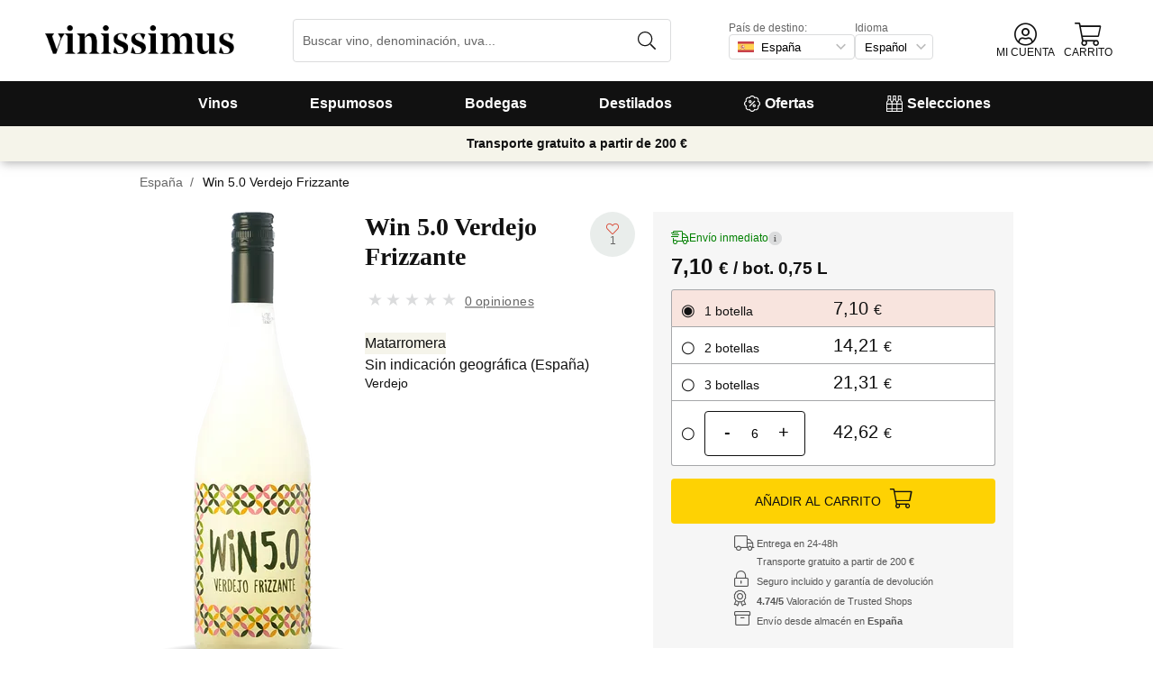

--- FILE ---
content_type: text/html; charset=utf-8
request_url: https://www.vinissimus.com/es/vino/win-5-0-frizzante-blanco/
body_size: 35992
content:
<!DOCTYPE html><html lang="es"><head><meta charSet="utf-8" /><meta property="og:url" content="https://www.vinissimus.com/es/vino/win-5-0-frizzante-blanco/" /><meta property="og:image" content="https://cdn.vinissimus.com/img/unsafe/pthumb/plain/local:///prfmtgrande/vi/win5fzb_anv800.png" /><meta property="og:title" content="Win 5.0 Verdejo Frizzante · Comprar por 7,10 € en Vinissimus" /><meta property="og:description" content="WIN 5,0 no es un espumoso, el frizzante es un vino con anhídrido carbónico puro obtenido de forma natural a menos de 4 atmósferas de presión.

El frizzante obtienen sus ‘burbujas’ de forma natural gracias a un corte de su fermentación, conservando además de esta manera restos de azúcar que le aportan un toque dulce muy agradable y llegando a un grado alcohólico muy bajo 5,0%. 
Son vinos ligeros, frescos, frutados y generalmente dulces." /><link rel="canonical" href="https://www.vinissimus.com/es/vino/win-5-0-frizzante-blanco/" /><meta name="description" content="WIN 5,0 no es un espumoso, el frizzante es un vino con anhídrido carbónico puro obtenido de forma natural a menos de 4 atmósferas de presión.

El frizzante obtienen sus ‘burbujas’ de forma natural gracias a un corte de su fermentación, conservando además de esta manera restos de azúcar que le aportan un toque dulce muy agradable y llegando a un grado alcohólico muy bajo 5,0%. 
Son vinos ligeros, frescos, frutados y generalmente dulces." /><script type="application/ld+json">{"@context":"https://schema.org/","@type":"Product","name":"Win 5.0 Verdejo Frizzante","image":["https://cdn.vinissimus.com/img/unsafe/pthumb/plain/local:///prfmtgrande/vi/win5fzb_anv800.png"],"category":"Dulce","description":"WIN 5,0 no es un espumoso, el frizzante es un vino con anhídrido carbónico puro obtenido de forma natural a menos de 4 atmósferas de presión.\r\n\r\nEl frizzante obtienen sus ‘burbujas’ de forma natural gracias a un corte de su fermentación, conservando además de esta manera restos de azúcar que le aportan un toque dulce muy agradable y llegando a un grado alcohólico muy bajo 5,0%. \r\nSon vinos ligeros, frescos, frutados y generalmente dulces.","sku":"win5fzb","gtin":"8436532091896","brand":{"@type":"Brand","name":"Matarromera"},"offers":[{"@type":"Offer","url":"https://www.vinissimus.com/es/vino/win-5-0-frizzante-blanco/","availability":"https://schema.org/OutOfStock","priceCurrency":"EUR","priceValidUntil":"2026-02-05T00:00:00.000Z","price":"7.20","eligibleRegion":"AN"},{"@type":"Offer","url":"https://www.vinissimus.com/es/vino/win-5-0-frizzante-blanco/","availability":"https://schema.org/OutOfStock","priceCurrency":"EUR","priceValidUntil":"2026-02-05T00:00:00.000Z","price":"8.75","eligibleRegion":"AT"},{"@type":"Offer","url":"https://www.vinissimus.com/es/vino/win-5-0-frizzante-blanco/","availability":"https://schema.org/OutOfStock","priceCurrency":"EUR","priceValidUntil":"2026-02-05T00:00:00.000Z","price":"11.95","eligibleRegion":"BE"},{"@type":"Offer","url":"https://www.vinissimus.com/es/vino/win-5-0-frizzante-blanco/","availability":"https://schema.org/OutOfStock","priceCurrency":"EUR","priceValidUntil":"2026-02-05T00:00:00.000Z","price":"7.20","eligibleRegion":"CH"},{"@type":"Offer","url":"https://www.vinissimus.com/es/vino/win-5-0-frizzante-blanco/","availability":"https://schema.org/OutOfStock","priceCurrency":"EUR","priceValidUntil":"2026-02-05T00:00:00.000Z","price":"8.60","eligibleRegion":"DE"},{"@type":"Offer","url":"https://www.vinissimus.com/es/vino/win-5-0-frizzante-blanco/","availability":"https://schema.org/LimitedAvailability","priceCurrency":"EUR","priceValidUntil":"2026-02-05T00:00:00.000Z","price":"7.10","eligibleRegion":"ES"},{"@type":"Offer","url":"https://www.vinissimus.com/es/vino/win-5-0-frizzante-blanco/","availability":"https://schema.org/OutOfStock","priceCurrency":"EUR","priceValidUntil":"2026-02-05T00:00:00.000Z","price":"8.93","eligibleRegion":"PO"},{"@type":"Offer","url":"https://www.vinissimus.com/es/vino/win-5-0-frizzante-blanco/","availability":"https://schema.org/OutOfStock","priceCurrency":"EUR","priceValidUntil":"2026-02-05T00:00:00.000Z","price":"8.70","eligibleRegion":"FR"},{"@type":"Offer","url":"https://www.vinissimus.com/es/vino/win-5-0-frizzante-blanco/","availability":"https://schema.org/OutOfStock","priceCurrency":"EUR","priceValidUntil":"2026-02-05T00:00:00.000Z","price":"10.10","eligibleRegion":"HO"},{"@type":"Offer","url":"https://www.vinissimus.com/es/vino/win-5-0-frizzante-blanco/","availability":"https://schema.org/OutOfStock","priceCurrency":"EUR","priceValidUntil":"2026-02-05T00:00:00.000Z","price":"8.75","eligibleRegion":"IT"},{"@type":"Offer","url":"https://www.vinissimus.com/es/vino/win-5-0-frizzante-blanco/","availability":"https://schema.org/OutOfStock","priceCurrency":"GBP","priceValidUntil":"2026-02-05T00:00:00.000Z","price":"8.80","eligibleRegion":"UK"}]}</script><title>Win 5.0 Verdejo Frizzante · Comprar por 7,10 € en Vinissimus</title><meta name="viewport" content="width=device-width, initial-scale=1" /><meta property="og:type" content="website" /><meta property="og:site_name" content="Vinissimus" /><link rel="canonical" href="https://www.vinissimus.com/es/vino/win-5-0-frizzante-blanco/" /><script type="application/ld+json">{"@context":"https://schema.org","@type":"BreadcrumbList","itemListElement":[{"@type":"ListItem","position":1,"item":{"@id":"https://www.vinissimus.com/es/","name":"Inicio"}},{"@type":"ListItem","position":2,"item":{"@id":"https://www.vinissimus.com/es/region/espana","name":"España"}}]}</script><meta name="next-head-count" content="14" /><meta name="theme-color" content="#000000" /><meta name="author" content="Vinissimus" /><meta name="rating" content="General" /><meta name="twitter:card" content="summary" /><meta name="twitter:site" content="@vinissimus" /><script>
                function lazyImagesForBot() {
    window.addEventListener("DOMContentLoaded", function() {
        var els = document.querySelectorAll("noscript");
        for(let i = 0; i < els.length; i += 1){
            var el = els[i];
            var img = el.nextSibling || {};
            var isImg = img.nodeName === "IMG" && el.textContent.slice(0, 4) === "<img";
            if (!isImg) continue;
            var placeholder = document.createElement("div");
            placeholder.innerHTML = el.textContent;
            var noscript = placeholder.firstElementChild;
            // Remove all old attributes
            while(img.attributes.length > 0){
                img.removeAttribute(img.attributes[0].name);
            }
            // Add attributes of noscript to the img
            for(var j = 0; j < noscript.attributes.length; j += 1){
                var at = noscript.attributes[j];
                img.setAttribute(at.name, at.value);
            }
            img.setAttribute("loading", "lazy");
            placeholder.remove();
            el.remove();
        }
    });
} lazyImagesForBot();
                function displayNoAvCellarProds() {
    window.addEventListener("DOMContentLoaded", function() {
        var btn = document.querySelector(".cellar-page .catalog-button button");
        if (!btn) return;
        btn.addEventListener("click", function() {
            var main = document.querySelector("main");
            if (!main) return;
            if (main.classList.contains("hide-sold-out")) {
                main.classList.remove("hide-sold-out");
            } else {
                main.classList.add("hide-sold-out");
            }
        });
    });
} displayNoAvCellarProds();
                </script><script>
             function accordionsProductPage() {
    window.onclick = function(event) {
        var el = event.target;
        if (el && el.nodeName !== "H2") el = el.parentElement;
        if (!el || el.nodeName !== "H2" || !el.classList.contains("heading") || !el.classList.contains("accordion")) {
            return;
        }
        var d = el.closest(".description");
        if (!d) return;
        if (d.classList.contains("minimize")) {
            d.classList.remove("minimize");
        } else {
            d.classList.add("minimize");
        }
    };
} accordionsProductPage(); 
          </script><script type="application/ld+json">{"@context":"http://schema.org","@type":"Organization","name":"Vinissimus","url":"https://www.vinissimus.com","logo":"https://cdn.vinissimus.com/img/unsafe/keep/plain/local:///frontend/vinissimus-logo.svg","contactPoint":{"@type":"ContactPoint","contactType":"customer service","areaServed":"ES","availableLanguage":["Spanish"],"telephone":"+34 934 438 076"},"sameAs":["https://www.facebook.com/vinissimus","https://www.twitter.com/vinissimus","https://es.linkedin.com/company/vinissimus"]}</script><style>@font-face{font-family:icons;src:url([data-uri]) format("woff2")}i[class*=" icon-"]:before{font-family:icons!important;font-style:normal;font-weight:normal!important;font-variant:normal;text-transform:none;line-height:1;-webkit-font-smoothing:antialiased;-moz-osx-font-smoothing:grayscale}.icon-x-logo:before{content:"\f101"}.icon-wines:before{content:"\f102"}.icon-wine:before{content:"\f103"}.icon-wine-pack:before{content:"\f104"}.icon-wine-glass:before{content:"\f105"}.icon-wine-bottle:before{content:"\f106"}.icon-wallet:before{content:"\f107"}.icon-vineyard:before{content:"\f108"}.icon-users:before{content:"\f109"}.icon-user-headset:before{content:"\f10a"}.icon-user-circle:before{content:"\f10b"}.icon-undo:before{content:"\f10c"}.icon-twitter:before{content:"\f10d"}.icon-truck:before{content:"\f10e"}.icon-trophy-alt:before{content:"\f10f"}.icon-trash-alt:before{content:"\f110"}.icon-transport-free:before{content:"\f111"}.icon-transport-discount:before{content:"\f112"}.icon-tracking:before{content:"\f113"}.icon-times:before{content:"\f114"}.icon-thumbs-up:before{content:"\f115"}.icon-thumbs-down:before{content:"\f116"}.icon-th:before{content:"\f117"}.icon-th-list:before{content:"\f118"}.icon-temperature:before{content:"\f119"}.icon-team:before{content:"\f11a"}.icon-taste:before{content:"\f11b"}.icon-stripe:before{content:"\f11c"}.icon-stripe-s:before{content:"\f11d"}.icon-sort-alt:before{content:"\f11e"}.icon-shopping-cart:before{content:"\f11f"}.icon-shipping-fast:before{content:"\f120"}.icon-service:before{content:"\f121"}.icon-search:before{content:"\f122"}.icon-score:before{content:"\f123"}.icon-region:before{content:"\f124"}.icon-redo:before{content:"\f125"}.icon-phone:before{content:"\f126"}.icon-pen:before{content:"\f127"}.icon-paypal:before{content:"\f128"}.icon-order-tracking:before{content:"\f129"}.icon-opinions:before{content:"\f12a"}.icon-nose:before{content:"\f12b"}.icon-mouth:before{content:"\f12c"}.icon-medicine:before{content:"\f12d"}.icon-marriage:before{content:"\f12e"}.icon-marker:before{content:"\f12f"}.icon-map-marker-alt:before{content:"\f130"}.icon-mailbox:before{content:"\f131"}.icon-lock-alt:before{content:"\f132"}.icon-link:before{content:"\f133"}.icon-instagram:before{content:"\f134"}.icon-icon-tracker:before{content:"\f135"}.icon-heart-fill:before{content:"\f136"}.icon-heart-empty:before{content:"\f137"}.icon-hand-holding-usd:before{content:"\f138"}.icon-hand-holding-heart:before{content:"\f139"}.icon-grape:before{content:"\f13a"}.icon-globe-europe:before{content:"\f13b"}.icon-gift:before{content:"\f13c"}.icon-filter:before{content:"\f13d"}.icon-file-invoice-dollar:before{content:"\f13e"}.icon-facebook:before{content:"\f13f"}.icon-eye:before{content:"\f140"}.icon-exclamation-circle:before{content:"\f141"}.icon-exchange-alt:before{content:"\f142"}.icon-envelope:before{content:"\f143"}.icon-envelope-open-dollar:before{content:"\f144"}.icon-elaboration:before{content:"\f145"}.icon-ecological:before{content:"\f146"}.icon-company:before{content:"\f147"}.icon-clock:before{content:"\f148"}.icon-clipboard:before{content:"\f149"}.icon-check-circle:before{content:"\f14a"}.icon-cellar:before{content:"\f14b"}.icon-cc-visa:before{content:"\f14c"}.icon-cc-mastercard:before{content:"\f14d"}.icon-cc-discover:before{content:"\f14e"}.icon-cc-amex:before{content:"\f14f"}.icon-caret-down:before{content:"\f150"}.icon-box-alt:before{content:"\f151"}.icon-bottle:before{content:"\f152"}.icon-bodega:before{content:"\f153"}.icon-biodynamic:before{content:"\f154"}.icon-bars:before{content:"\f155"}.icon-badge-percent:before{content:"\f156"}.icon-award:before{content:"\f157"}.icon-archive:before{content:"\f158"}</style><link rel="icon" href="/favicon.ico?v2" /><link rel="apple-touch-icon" sizes="180x180" href="/apple-touch-icon.png" /><link rel="manifest" href="/manifest.json" /><link href="https://cdn.vinissimus.com" rel="preconnect dns-prefetch" crossOrigin="anonymous" /><script>dangerouslySetInnerHTML=<undefined></undefined></script><script defer>
          window.gtagID = 'G-CVNKZ8XBLJ';
          window.gtagIDuk = 'G-DVDHREHWTM';
          window.dataLayer = window.dataLayer || []
          function gtag(){
            dataLayer.push(arguments);
          }

          gtag('consent', 'default', {
            'ad_storage': consent,
            'analytics_storage': consent
          })

          gtag('js', new Date());

          gtag('config', window.gtagID)          
          $gtag('config', 'UA-315720-1')
          
    gtag('set', {
      page_title: document.title,
      page_location: document.URL,
    })
    
      gtag('event', 'page_view', {
        ecomm_pagetype: 'product',
        send_to: 'AW-1067496034',
        ecomm_prodid: 'win5fzb',
      })
    
  
          </script><script defer>         

          gtag('config', 'AW-1067496034', {'allow_enhanced_conversions':true});
          
    gtag('set', {
      page_title: document.title,
      page_location: document.URL,
    })
    
      gtag('event', 'page_view', {
        ecomm_pagetype: 'product',
        send_to: 'AW-1067496034',
        ecomm_prodid: 'win5fzb',
      })
    
  
          </script><meta name="next-font-preconnect" /><link rel="stylesheet" href="https://cdn.vinissimus.com/front/_next/static/css/26a5766b1f9698e2.css" data-n-g /><link rel="stylesheet" href="https://cdn.vinissimus.com/front/_next/static/css/0376a8540061949d.css" data-n-p /><noscript data-n-css></noscript><script defer noModule src="https://cdn.vinissimus.com/front/_next/static/chunks/polyfills-5cd94c89d3acac5f.js"></script><script src="https://cdn.vinissimus.com/front/_next/static/chunks/webpack-7192eeec53f45f9f.js" defer></script><script src="https://cdn.vinissimus.com/front/_next/static/chunks/framework-3fe87f3006b745f7.js" defer></script><script src="https://cdn.vinissimus.com/front/_next/static/chunks/main-e4a4924505839c2e.js" defer></script><script src="https://cdn.vinissimus.com/front/_next/static/chunks/pages/_app-b787e524f8dae627.js" defer></script><script src="https://cdn.vinissimus.com/front/_next/static/chunks/7012-70eeb0b8558ea1ea.js" defer></script><script src="https://cdn.vinissimus.com/front/_next/static/chunks/4748-7d9db617e1b67cb2.js" defer></script><script src="https://cdn.vinissimus.com/front/_next/static/chunks/3958-c4c71daa18106e35.js" defer></script><script src="https://cdn.vinissimus.com/front/_next/static/chunks/3135-b3bc559e99797e8d.js" defer></script><script src="https://cdn.vinissimus.com/front/_next/static/chunks/1844-4a2a9d68e7dd2920.js" defer></script><script src="https://cdn.vinissimus.com/front/_next/static/chunks/9154-de796ef5ff41024e.js" defer></script><script src="https://cdn.vinissimus.com/front/_next/static/chunks/2600-78b653fed6be889b.js" defer></script><script src="https://cdn.vinissimus.com/front/_next/static/chunks/6860-cf8d11c2dd11176d.js" defer></script><script src="https://cdn.vinissimus.com/front/_next/static/chunks/8614-57fc6f38f85612cb.js" defer></script><script src="https://cdn.vinissimus.com/front/_next/static/chunks/872-d87e1d281b6fbb1b.js" defer></script><script src="https://cdn.vinissimus.com/front/_next/static/chunks/8053-0d096a5699e276b4.js" defer></script><script src="https://cdn.vinissimus.com/front/_next/static/chunks/8551-edf3a939ee2bef7b.js" defer></script><script src="https://cdn.vinissimus.com/front/_next/static/chunks/438-3aa96688794e2957.js" defer></script><script src="https://cdn.vinissimus.com/front/_next/static/chunks/4666-6640b4099c8cc1fd.js" defer></script><script src="https://cdn.vinissimus.com/front/_next/static/chunks/2176-95bf78eb5a470c54.js" defer></script><script src="https://cdn.vinissimus.com/front/_next/static/chunks/4642-47ea1c69711d20b4.js" defer></script><script src="https://cdn.vinissimus.com/front/_next/static/chunks/2241-000025fb50e2ec60.js" defer></script><script src="https://cdn.vinissimus.com/front/_next/static/chunks/34-501bff2cde99f47e.js" defer></script><script src="https://cdn.vinissimus.com/front/_next/static/chunks/7465-6cb407b560c04298.js" defer></script><script src="https://cdn.vinissimus.com/front/_next/static/chunks/9173-c91c972667ee9745.js" defer></script><script src="https://cdn.vinissimus.com/front/_next/static/chunks/pages/product-page-ca9c348e8680c2c2.js" defer></script><script src="https://cdn.vinissimus.com/front/_next/static/P95o6-NaHGDPENB0AvuV-/_buildManifest.js" defer></script><script src="https://cdn.vinissimus.com/front/_next/static/P95o6-NaHGDPENB0AvuV-/_ssgManifest.js" defer></script><script src="https://cdn.vinissimus.com/front/_next/static/P95o6-NaHGDPENB0AvuV-/_middlewareManifest.js" defer></script></head><body class="country-es"><noscript><iframe src="https://www.googletagmanager.com/ns.html?id=GTM-KH4F36S"
              height="0" width="0" style="display:none;visibility:hidden"></iframe></noscript><script>
            function init(lang) {
    window.addEventListener("DOMContentLoaded", function() {
        // Hide menu for pages like checkout
        var menu = document.querySelector(".menu-nav");
        var el1 = document.querySelector("#header-with-menu");
        if (!el1) menu.style.display = "none";
        // Navigate to menu links via pushState
        var links = document.querySelectorAll(".mmenu a");
        for(var i = 0; i < links.length; i++){
            links[i].addEventListener("click", function(e) {
                if (window.nextLink) {
                    // Avoid collisions with product pages
                    if (e.currentTarget.href.includes("/en/wine/")) return;
                    e.preventDefault();
                    window.nextLink(e.currentTarget.href.replace(location.origin + "/" + lang + "/", "/").replace(location.origin, ""));
                }
            }, false);
        }
        // Open & Close menu (desktop + mobile)
        var menu = document.querySelector(".menu-nav");
        var menuSections = document.querySelectorAll(".menu-nav ul > li > a");
        for(var i = 0; i < menuSections.length; i++){
            menuSections[i].addEventListener("mouseover", function(e) {
                var id = e.currentTarget.dataset.menuId;
                if (window.menuMobileOpen || !id) return;
                e.preventDefault();
                var curr = document.querySelector("li a.current");
                if (curr) curr.classList.remove("current");
                e.currentTarget.classList.add("current");
                var a = document.querySelector(".mmenu.active");
                var el = document.querySelector(".mmenu.mmenu__" + id);
                if (a) a.classList.remove("active");
                if (el) el.classList.add("active");
            }, false);
        }
        function closeDesktop() {
            var curr = document.querySelector("li a.current");
            if (curr) curr.classList.remove("current");
            var a = document.querySelector(".mmenu.active");
            if (a) a.classList.remove("active");
        }
        menu.addEventListener("mouseleave", closeDesktop, false);
        function openMobile() {
            document.querySelector("ul.nav").classList.add("show");
            window.menuMobileOpen = true;
            document.body.classList.add("modal-open");
            menu.classList.add("backdrop");
        }
        function closeMobile(nav) {
            var el = nav || document.querySelector("ul.nav");
            el.classList.remove("show");
            if (el.classList.contains("nav")) {
                window.menuMobileOpen = false;
                document.body.classList.remove("modal-open");
                menu.classList.remove("backdrop");
            }
        }
        function submenu(e, el) {
            if (!el) return closeMobile();
            e.preventDefault();
            el.classList.add("show");
        }
        // window.addEventListener('click') doesn't seem to work on iOS Safari.
        // According to SO it seems it should be:
        //   a) window.addEventListener('touchstart'): https://stackoverflow.com/a/63081822
        //   b) bind the event listener to the body: https://stackoverflow.com/a/56762717
        // I implemented option (b) for simplicity
        document.querySelector("body").addEventListener("click", function(e) {
            var t = e.target;
            var c = t.classList;
            var id = t.dataset.menuId;
            var p = t.parentElement;
            if (c.contains("menu-icon") || p && p.classList.contains("menu-icon")) {
                return openMobile();
            }
            var clickA = (t.tagName === "A" || p && p.tagName === "A") && menu.contains(t);
            if (!window.menuMobileOpen && clickA) return closeDesktop();
            if (!window.menuMobileOpen) return;
            if (c.contains("back")) return closeMobile(p);
            if (c.contains("close-icon")) return closeMobile();
            if (c.contains("backdrop")) {
                return closeMobile(document.querySelector("ul.nav"));
            }
            if (id) {
                return submenu(e, document.querySelector(".mmenu.mmenu__" + id));
            }
            if (clickA) return closeMobile();
        }, false);
    });
}
            init('es');
          </script><nav type="toolbar" class="menu-nav"><ul class="nav">
    <img src="https://cdn.vinissimus.com/img/unsafe/keep/plain/local:///frontend/vinissimus-logo.svg"
        class="logo_mobile" alt="Vinissimus Logo" />
    <span class="unicode-font close-icon">x</span>
    <li class="has-submenu"><a data-menu-id="vino" href="/es/search-result/?type=%2Fvi&menu=all-wines">Vinos</a></li>
    <li class="has-submenu"><a data-menu-id="espumoso" href="/es/vinos/espumoso/">Espumosos</a></li>
    <li class="has-submenu"><a data-menu-id="bodegas" href="/es/bodega/">Bodegas</a></li>
    <li class="has-submenu"><a data-menu-id="destilados" href="/es/destilados/">Destilados</a></li>
    <li><a data-menu-id="ofertas" href="/es/vinos-oferta/">
            <svg xmlns="http://www.w3.org/2000/svg" width="18" height="18" viewBox="0 0 512 512"
                style="margin-right: 5px;">
                <path
                    d="M349.66 173.65l-11.31-11.31c-3.12-3.12-8.19-3.12-11.31 0l-164.7 164.69c-3.12 3.12-3.12 8.19 0 11.31l11.31 11.31c3.12 3.12 8.19 3.12 11.31 0l164.69-164.69c3.13-3.12 3.13-8.18.01-11.31zM240 192c0-26.47-21.53-48-48-48s-48 21.53-48 48 21.53 48 48 48 48-21.53 48-48zm-64 0c0-8.83 7.19-16 16-16s16 7.17 16 16-7.19 16-16 16-16-7.17-16-16zm144 80c-26.47 0-48 21.53-48 48s21.53 48 48 48 48-21.53 48-48-21.53-48-48-48zm0 64c-8.81 0-16-7.17-16-16s7.19-16 16-16 16 7.17 16 16-7.19 16-16 16zm192-80c0-35.5-19.4-68.2-49.6-85.5 9.1-33.6-.3-70.4-25.4-95.5s-61.9-34.5-95.5-25.4C324.2 19.4 291.5 0 256 0s-68.2 19.4-85.5 49.6c-33.6-9.1-70.4.3-95.5 25.4s-34.5 61.9-25.4 95.5C19.4 187.8 0 220.5 0 256s19.4 68.2 49.6 85.5c-9.1 33.6.3 70.4 25.4 95.5 26.5 26.5 63.4 34.1 95.5 25.4 17.4 30.2 50 49.6 85.5 49.6s68.1-19.4 85.5-49.6c32.7 8.9 69.4.7 95.5-25.4 25.1-25.1 34.5-61.9 25.4-95.5 30.2-17.3 49.6-50 49.6-85.5zm-91.1 68.3c5.3 11.8 29.5 54.1-6.5 90.1-28.9 28.9-57.5 21.3-90.1 6.5C319.7 433 307 480 256 480c-52.1 0-64.7-49.5-68.3-59.1-32.6 14.8-61.3 22.2-90.1-6.5-36.8-36.7-10.9-80.5-6.5-90.1C79 319.7 32 307 32 256c0-52.1 49.5-64.7 59.1-68.3-5.3-11.8-29.5-54.1 6.5-90.1 36.8-36.9 80.8-10.7 90.1-6.5C192.3 79 205 32 256 32c52.1 0 64.7 49.5 68.3 59.1 11.8-5.3 54.1-29.5 90.1 6.5 36.8 36.7 10.9 80.5 6.5 90.1C433 192.3 480 205 480 256c0 52.1-49.5 64.7-59.1 68.3z"
                    fill="currentColor" fill-rule="nonzero">
                </path>
            </svg>
            Ofertas</a></li>
    <li><a data-menu-id="packs" class="packs  " href="/es/packs/">
            <svg xmlns="http://www.w3.org/2000/svg" width="18" height="18" viewBox="0 0 512 512"
                style="margin-right: 5px;">
                <path
                    d="M469.168 156.488V0h-105v156.488a95.77 95.77 0 0 0-27.836 28.242c-7.105-11.098-16.523-20.762-27.832-28.242V0h-105v156.488c-11.309 7.48-20.727 17.145-27.832 28.242a95.77 95.77 0 0 0-27.836-28.242V0h-105v156.488C16.199 174.105 0 203.785 0 235.965V512h512V235.965c0-32.18-16.199-61.859-42.832-79.477zM439.168 30v75h-45V30zm-52.953 148.242l7.953-4.234V135h45v39.008l7.953 4.234C468.637 189.691 482 211.809 482 235.965v15H351.332v-15c0-24.152 13.367-46.273 34.883-57.723zM190.668 280.965h130.664V407H190.668zm-30 126.035H30V280.965h130.668zm190.664-126.035H482V407H351.332zM278.5 30v75h-45V30zm-52.953 148.242l7.953-4.234V135h45v39.008l7.953 4.234c21.516 11.449 34.879 33.566 34.879 57.723v15H190.668v-15c0-24.152 13.363-46.273 34.879-57.723zM117.832 30v75h-45V30zM64.879 178.242l7.953-4.234V135h45v39.008l7.953 4.234c21.516 11.449 34.883 33.566 34.883 57.723v15H30v-15c0-24.152 13.363-46.273 34.879-57.723zM30 482v-45h130.668v45zm160.668-45h130.664v45H190.668zm160.664 45v-45H482v45zm0 0"
                    fill="currentColor" fill-rule="nonzero">
                </path>
            </svg>
            Selecciones</a></li>
</ul>

<div class="mmenu mmenu__vino">
    <h3 class="back">Vinos</h3>
    <div class="mmenu__column">
        <h4>Tipo de vino</h4>
        <ul>
            <li class="prio"><a href="/es/vinos/tinto/" title="Vino Tinto">Vino tinto</a></li>
            <li class="prio"><a href="/es/vinos/blanco/" title="Vino Blanco">Vino blanco</a></li>
            <li class="prio"><a href="/es/vinos/rosado/" title="Vino Rosado">Vino rosado</a></li>
            <li class="prio"><a href="/es/vinos/generoso/" title="Vino Generoso">Vino generoso</a></li>
            <li class="prio"><a href="/es/vinos/dulce/" title="Vino Dulce">Vino dulce</a></li>
            <li><a href="/es/content/vinos-ecologicos/" title="Vino Ecológico">Vinos ecológicos</a></li>
            <li><a href="/es/vinos/vinos-naranja-o-orange-wines/">Vinos naranja</a></li>
            <li><a href="/es/content/vinos-sin-sulfitos/">Vinos naturales</a></li>
            <li><a href="/es/content/vinos-veganos/">Vino vegano</a></li>
            <li><a href="/es/vinos/vino-sin-alcohol/">Vino sin alcohol</a></li>
             <li><a href="/es/vinos/vino-kosher/">Vino kosher</a></li>
           <li class="prio"><a href="/es/vinos/sangria/">Sangría</a></li>
            <li class="prio"><a href="/es/vermouths.html">Vermut</a></li>
            <li class="prio"><a href="/es/vinos/lambrusco/">Lambrusco</a></li>
        </ul>
    </div>
    <div class="mmenu__column">
        <h4>Región del vino</h4>
        <ul>
            <li><a href="/es/region/espana/ribera-del-duero/" title="Vino Ribera del Duero">Ribera del Duero</a></li>
            <li><a href="/es/region/espana/rioja/" title="Vino Rioja">Rioja</a></li>
            <li><a href="/es/region/espana/priorat/" title="Vino Priorat">Priorat</a></li>
            <li><a href="/es/region/espana/rueda/" title="Vino Rueda">Rueda</a></li>
            <li><a href="/es/region/espana/rias-baixas/" title="Vino Rías Baixas">Rías Baixas</a></li>
            <li><a href="/es/region/espana/jerez-manzanilla/" title="Vino de Jerez">Jerez</a></li>
            <li><a href="/es/region/espana/somontano/" title="Vino Somontano">Somontano</a></li>
            <li><a href="/es/region/espana/ribeira-sacra/" title="Vino Ribeira Sacra">Ribeira Sacra</a></li>
            <li><a href="/es/region/espana/toro/" title="Vino Toro">Toro</a></li>
            <li><a href="/es/region/espana/bierzo/" title="Vino del Bierzo">Bierzo</a></li>
            <li><a href="/es/region/espana/jumilla/" title="Vino Jumilla">Jumilla</a></li>
            <li><a href="/es/region/espana/montsant/" title="Vinos del Montsant">Montsant</a></li>
            <li><a href="/es/region/espana/penedes/" title="Vinos del Penedès">Penedès</a></li>
            <li><a href="/es/vinos/gredos/" title="Vinos de Gredos">Gredos</a></li>

        </ul>
    </div>
    <div class="mmenu__column">
        <ul class="mtop">
            <li><a href="/es/region/francia/borgona/" title="Vino Borgoña">Vino Borgoña</a></li>
            <li><a href="/es/region/francia/burdeos/" title="Vino Burdeos">Vino Burdeos</a></li>
            <li><a href="/es/region/italia/toscana/chianti/" title="Vino Chianti Classico">Vino Chianti</a></li>
            <li><a href="/es/region/italia/piemonte/barolo/" title="Vino Barolo">Vino Barolo</a></li>
            <li><a href="/es/region/italia/piemonte/moscato-d-asti/">Moscato d'Asti</a></li>
            <a href="/es/region/" title="Todas las Regiones" class="mmenu__all">Todas las regiones ></a>
        </ul>
    </div>
    <div class="mmenu__column">
        <h4>País del vino</h4>
        <ul>
            <li><a href="/es/region/espana/" title="Vinos Españoles">Españoles</a></li>
            <li><a href="/es/region/italia/" title="Vinos Italianos">Italianos</a></li>
            <li><a href="/es/region/francia/" title="Vinos Franceses">Franceses</a></li>
            <li><a href="/es/region/argentina/" title="Vinos Argentinos">Argentinos</a></li>
            <li><a href="/es/region/alemania/" title="Vinos Alemanes">Alemanes</a></li>
            <li><a href="/es/region/portugal/" title="Vinos Portugueses">Portugueses</a></li>
            <li><a href="/es/region/chile/" title="Vinos Chilenos">Chilenos</a></li>
            <a href="/es/region/" title="Todos los Países" class="mmenu__all">Todos los países ></a>
        </ul>
    </div>


    <div class="mmenu__column">
        <h4>Tipo de uva</h4>
        <ul>
            <li><a href="/es/uva/albarino/" title="Vino Albariño">Albariño</a></li>
            <li><a href="/es/uva/verdejo/" title="Vino Verdejo">Verdejo</a></li>
            <li><a href="/es/uva/riesling/" title="Vino Riesling">Riesling</a></li>
            <li><a href="/es/uva/godello/" title="Vino Godello">Godello</a></li>
            <li><a href="/es/uva/chardonnay/" title="Vino Chardonnay">Chardonnay</a></li>
            <li><a href="/es/uva/tempranillo/" title="Vino Tempranillo">Tempranillo</a></li>
            <li><a href="/es/uva/carinena/" title="Vino Cariñena">Cariñena</a></li>
            <li><a href="/es/uva/syrah/" title="Vino Syrah">Syrah</a></li>
            <li><a href="/es/uva/mencia/" title="Vino Mencía">Mencía</a></li>
            <li><a href="/es/uva/garnacha/" title="Vino Garnacha">Garnacha</a></li>
            <li><a href="/es/uva/malbec/" title="Vino Malbec">Malbec</a></li>
            <a href="/es/uva/" title="Todas las Uvas" class="mmenu__all">Todas las uvas ></a>
        </ul>
    </div>
    <div class="mmenu__column">
        <h4>Temas</h4>
        <ul>
            <li><a href="/es/tipos-de-vino/">Tipos de vino</a></li>
            <li><a href="/es/content/vinos-con-altas-puntuaciones-parker/">Robert Parker</a></li>
            <li><a href="/es/content/vinos-para-regalar/">Vinos para regalar</a></li>
            <li><a href="/es/vinos/recomendados/">Vinos recomendados</a></li>
            <li><a href="/es/content/la-botella-de-vino-magnum-y-los-grandes-formatos/">Botellas mágnum</a></li>
            <li><a href="/es/content/guia-penin-2021-los-mejores-vinos-espanoles/">Guía Peñín 2021</a></li>
            <li><a href="/es/content/gambero-rosso-las-prestigiosas-tres-copas-para-2021/">Gambero Rosso</a></li>
            <li><a href="/es/content/pizza/">Pizza y vino</a></li>
            <li><a href="/es/content/guia-para-no-iniciados-en-el-vino-espanol/">Guía de vinos para principiantes</a></li>
        </ul>
    </div>
</div>


<div class="mmenu mmenu__espumoso">
    <h3 class="back">Espumosos</h3>
    <div class="mmenu__column">
        <h4>Destacados</h4>
        <ul>
            <li><a href="/es/vinos/cava/">Cava</a></li>
            <li><a href='/es/vinos/cava-brut/'>Cava brut</a></li>
            <li><a href='/es/vinos/cava-brut-nature/'>Cava brut nature</a></li>
            <li><a href='/es/vinos/cava-rosado/'>Cava rosado</a></li>
            <li><a href="/es/region/francia/champagne/">Champagne francés</a></li>
            <li><a href="/es/vinos/champagne-brut/">Champagne brut</a></li>
            <li><a href="/es/vinos/champagne-rose/">Champagne rosé</a></li>
            <li><a href="/es/vinos/ancestral/">Ancestrales</a></li>
            <li><a href="/es/vinos/vino-frizzante/">Vino frizzante</a></li>
        </ul>
    </div>
    <div class="mmenu__column">
        <h4>Origen del espumoso</h4>
        <ul>
            <li><a href="/es/region/espana/do-cava/">DO Cava</a></li>
            <li><a href="/es/region/espana/corpinnat/">Corpinnat</a></li>
            <li><a href="/es/region/espana/penedes/classic-penedes/">Clàssic Penedès</a></li>
            <li><a href="/es/region/francia/champagne/">Champagne</a></li>
            <li><a href="/es/vinos/cremant/">Crémant</a></li>
            <li><a href="/es/vinos/prosecco/">Prosecco</a></li>
            <li><a href="/es/vinos/espumosos/italianos/">Espumosos italianos</a></li>
        </ul>
    </div>
    <div class="mmenu__column">
        <h4>Marca del espumoso</h4>
        <ul>
            <li><a href="/es/bodega/adami/" title="Prosecco Adami">Adami</a></li>
            <li><a href="/es/bodega/champagne-andre-clouet/" title="Champagne André Clouet">André Clouet</a></li>
            <li><a href="/es/bodega/bisol/" title="Bel Star Prosecco">Bel Star Prosecco</a></li>
            <li><a href="/es/bodega/bellavista/" title="Bellavista Franciacorta">Bellavista</a></li>
            <li><a href="/es/bodega/guido-berlucchi/" title="Franciacorta Berlucchi">Berlucchi</a></li>
            <li><a href="/es/bodega/cava-bertha/" title="Cava Bertha">Bertha</a></li>
            <li><a href="/es/bodega/champagne-bollinger/" title="Champagne Bollinger">Bollinger</a></li>
            <li><a href="/es/bodega/codorniu/" title="Cava Codorníu">Codorníu</a></li>
            <li><a href="/es/champagne/louis-roederer-brut-cristal/" title="Champagne Cristal">Cristal</a></li>
            <li><a href="/es/champagne/dom-perignon/" title="Champagne Dom Pérignon">Dom Pérignon</a></li>
        </ul>
    </div>
    <div class="mmenu__column">
        <ul class="mtop">
            <li><a href="/es/bodega/ferrari/" title="Champagne Ferrari">Ferrari</a></li>
            <li><a href="/es/bodega/azienda-vinicola-follador/" title="Prosecco Follador">Follador</a></li>
            <li><a href="/es/bodega/foss-marai/" title="Vino de Foss Marai">Foss Marai</a></li>
            <li><a href="/es/bodega/freixenet/" title="Cava Freixenet">Freixenet</a></li>
            <li><a href="/es/bodega/g-h-mumm/" title="Champagne G.H.Mumm">G.H.Mumm</a></li>
            <li><a href="/es/bodega/gramona/" title="Cava Gramona">Gramona</a></li>
            <li><a href="/es/bodega/juve-y-camps/" title="Cava Juvé & Camps">Juvé & Camps</a></li>
            <li><a href="/es/bodega/cavas-agusti-torello/" title="Champagne Kripta">Kripta</a></li>
            <li><a href="/es/bodega/krug/" title="Champagne Krug">Krug</a></li>
            <li><a href="/es/bodega/cavas-llopart/" title="Cava Llopart">Llopart</a></li>
        </ul>
    </div>
    <div class="mmenu__column">
        <ul class="mtop">
            <li><a href="/es/bodega/louis-roederer-champagne/" title="Champagne Louis Roederer">Louis Roederer</a></li>
            <li><a href="/es/bodega/champagne-moet-chandon/" title="Champagne Moët & Chandon">Moët & Chandon</a></li>
            <li><a href="/es/bodega/bodegas-parxet/" title="Cava Parxet">Parxet</a></li>
            <li><a href="/es/bodega/champagne-pommery/" title="Champagne Pommery">Pommery</a></li>
            <li><a href="/es/bodega/champagne-r-h-coutier/" title="Champagne R. H. Coutier">R. H. Coutier</a></li>
            <li><a href="/es/bodega/cava-recaredo/" title="Cava Recaredo">Recaredo</a></li>
            <li><a href="/es/bodega/champagne-ruinart/" title="Champagne Ruinart">Ruinart</a></li>
            <li><a href="/es/bodega/champagne-taittinger/" title="Champagne Taittinger">Taittinger</a></li>
            <li><a href="/es/bodega/celler-masia-can-tutusaus/" title="Cava Vall Dolina">Vall Dolina</a></li>
            <li><a href="/es/bodega/veuve-clicquot-ponsardin/" title="Champagne Veuve Clicquot">Veuve Clicquot</a></li>
        </ul>
    </div>

</div>
<div class="mmenu mmenu__bodegas">
    <h3 class="back">Bodegas</h3>
    <div class="mmenu__column">
        <h4>Bodegas de España</h4>
        <ul>
            <li><a href="/es/bodega/abadia-retuerta/">Abadía Retuerta</a></li>
            <li><a href="/es/bodega/alvaro-palacios/">Álvaro Palacios</a></li>
            <li><a href="/es/bodega/artadi/">Artadi</a></li>
            <li><a href="/es/bodega/castell-d-encus/">Castell d'Encús</a></li>
            <li><a href="/es/bodega/celler-del-roure/">Celler del Roure</a></li>
            <li><a href="/es/bodega/comando-g-viticultores/">Comando G</a></li>
            <li><a href="/es/bodega/compania-vinicola-del-norte-de-espana-cvne/">Cune</a></li>
            <li><a href="/es/bodega/descendientes-de-j-palacios/">Desc. J. Palacios</a></li>
            <li><a href="/es/bodega/dominio-del-aguila/">Dominio del Águila</a></li>
            <li><a href="/es/bodega/emilio-lustau/">Emilio Lustau</a></li>
            <li><a href="/es/bodega/bodegas-emilio-moro/">Emilio Moro</a></li>
            <li><a href="/es/bodega/enate/">Enate</a></li>
            <li><a href="/es/bodega/bodegas-jose-pariente/">José Pariente</a></li>
            <li><a href="/es/bodega/bodegas-juan-gil/">Juan Gil</a></li>
        </ul>
    </div>
    <div class="mmenu__column">
        <ul class="mtop">
            <li><a href="/es/bodega/la-rioja-alta/">La Rioja Alta</a></li>
            <li><a href="/es/bodega/bodegas-r-lopez-de-heredia-vina-tondonia/">López de Heredia</a></li>
            <li><a href="/es/bodega/bodegas-y-vinedos-luna-beberide/">Luna Beberide</a></li>
            <li><a href="/es/bodega/marques-de-murrieta/">Marqués de Murrieta</a></li>
            <li><a href="/es/bodega/herederos-del-marques-de-riscal/">Marqués de Riscal</a></li>
            <li><a href="/es/bodega/bodegas-martin-codax/">Martín Códax</a></li>
            <li><a href="/es/bodega/mas-martinet-viticultors/">Mas Martinet</a></li>
            <li><a href="/es/bodega/bodegas-mauro/">Mauro</a></li>
            <li><a href="/es/bodega/bodegas-muga/">Muga</a></li>
            <li><a href="/es/bodega/familia-nin-ortiz/">Nin-Ortiz</a></li>
            <li><a href="/es/bodega/pago-de-los-capellanes/">Pago de los Capellanes</a></li>
            <li><a href="/es/bodega/pago-de-carraovejas/">Pago de Carraovejas</a></li>
            <li><a href="/es/bodega/bodegas-palacios-remondo/">Palacios Remondo</a></li>
            <li><a href="/es/bodega/perelada/">Perelada</a></li>
        </ul>
    </div>
    <div class="mmenu__column">
        <ul class="mtop">
            <li><a href="/es/bodega/dominio-de-pingus/">Dominio de Pingus</a></li>
            <li><a href="/es/bodega/bodegas-protos/">Protos</a></li>
            <li><a href="/es/bodega/bodegas-ramon-bilbao/">Ramón Bilbao</a></li>
            <li><a href="/es/bodega/raul-perez-viticultor/">Raúl Pérez</a></li>
            <li><a href="/es/bodega/granja-ntra-sra-de-remelluri/">Remelluri</a></li>
            <li><a href="/es/bodega/maurodos/">San Román</a></li>
            <li><a href="/es/bodega/compania-de-vinos-de-telmo-rodriguez/">Telmo Rodríguez</a></li>
            <li><a href="/es/bodega/bodegas-terras-gauda/">Terras Gauda</a></li>
            <li><a href="/es/bodega/teso-la-monja/">Teslo la Monja</a></li>
            <li><a href="/es/bodega/familia-torres/">Torres</a></li>
            <li><a href="/es/bodega/bodegas-vega-sicilia/" title="Vino de Vega Sicilia">Vega Sicilia</a></li>
            <li><a href="/es/bodega/venus-la-universal/">Venus "La Universal"</a></li>
            <li><a href="/es/bodega/vina-real/">Viña Real</a></li>
            <li><a href="/es/bodega/vina-zorzal/">Viña Zorzal</a></li>
        </ul>
    </div>
    <div class="mmenu__column">
        <h4>Bodegas de Francia</h4>
        <ul>
            <li><a href="/es/bodega/chateau-du-chatelard/" title="Vino de Château du Chatelard">Château du Chatelard</a>
            </li>
            <li><a href="/es/bodega/domaine-dubreuil-fontaine/"
                    title="Vino de Domaine Dubreuil-Fontaine">Dubreuil-Fontaine</a></li>
            <li><a href="/es/bodega/joseph-drouhin/" title="Vino de Joseph Drouhin">Joseph Drouhin</a></li>
            <li><a href="/es/bodega/xavier-vignon/" title="Vino de Xavier Vignon">Xavier Vignon</a></li>
        </ul>
        <h4>Bodegas de Italia</h4>
        <ul>

            <li><a href="/es/bodega/felsina/" title="Vino de Fèlsina">Fèlsina</a></li>
            <li><a href="/es/bodega/g-d-vajra/" title="Vino de G. D. Vajra">G. D. Vajra</a></li>
            <li><a href="/es/bodega/tenuta-il-poggione/" title="Vino de Il Poggione">Il Poggione</a></li>
            <li><a href="/es/bodega/zaccagnini/" title="Vino de Zaccagnini">Zaccagnini</a></li>
        </ul>
    </div>
    <div class="mmenu__column">
        <h4>Bodegas Nuevo Mundo</h4>
        <ul>
            <li><a href="/es/bodega/bodega-catena-zapata/" title="Vino de Catena Zapata">Catena Zapata</a></li>
            <li><a href="/es/bodega/bodega-aleanna/" title="Vino de El Enemigo">El Enemigo</a></li>
        </ul>
    </div>
</div>


<div class="mmenu mmenu__destilados">
    <h3 class="back">Destilados</h3>
    <div class="mmenu__column">
        <ul>
            <li class="prio"><a href="/es/destilados/single-malt-whisky/">Single malt whisky</a></li>
            <li class="prio"><a href="/es/destilados/ginebra/">Ginebra</a></li>
            <li class="prio"><a href="/es/destilados/ron/">Ron</a></li>
            <li class="prio"><a href="/es/destilados/brandy/">Brandy</a></li>
            <li class="prio"><a href="/es/destilados/blended-whisky/">Blended whisky</a></li>
        </ul>
    </div>
    <div class="mmenu__column">
        <ul>
            <li><a href="/es/destilados/aguardiente/">Aguardiente</a></li>
            <li><a href="/es/destilados/anis/">Anís</a></li>
            <li><a href="/es/destilados/armagnac/">Armagnac</a></li>
            <li><a href="/es/destilados/bourbon/">Bourbon</a></li>
            <li><a href="/es/destilados/cachaca/">Cachaça</a></li>
            <li><a href="/es/destilados/calvados/">Calvados</a></li>
            <li><a href="/es/destilados/cognac/">Cognac</a></li>
            <li><a href="/es/destilados/crema/">Crema</a></li>
            <li><a href="/es/destilados/grappa/">Grappa</a></li>
            <li><a href="/es/destilados/licor-de-hierbas/">Licor de hierbas</a></li>
        </ul>
    </div>
    <div class="mmenu__column">
        <ul>
            <li><a href="/es/destilados/limoncello/">Limoncello</a></li>
            <li><a href="/es/destilados/marc-de-cava/">Marc de cava</a></li>
            <li><a href="/es/destilados/mezcal/">Mezcal</a></li>
            <li><a href="/es/destilados/orujo/">Orujo</a></li>
            <li><a href="/es/destilados/otros-licores/">Otros licores</a></li>
            <li><a href="/es/destilados/pacharan/">Pacharán</a></li>
            <li><a href="/es/destilados/pisco/">Pisco</a></li>
            <li><a href="/es/destilados/ratafia/">Ratafía</a></li>
            <li><a href="/es/destilados/sake/">Sake</a></li>
        </ul>
    </div>
    <div class="mmenu__column">
        <ul>
            
            
            <li><a href="/es/destilados/single-grain-whisky/">Single grain whisky</a></li>
            <li><a href="/es/destilados/tequila/">Tequila</a></li>
            <li><a href="/es/destilados/vodka/">Vodka</a></li>
            <li><a href="/es/destilados/whisky-tennessee/">Whisky Tennessee</a></li>
        </ul>
    </div>
</div></nav><div id="__next"><header id="header-with-menu" class="header   "><div class="left-side"><i class="icon icon-bars menu-icon"></i><a href="/es/"><img alt="Comprar vinos - Tienda de vino online - Vinissimus" height="32" src="https://cdn.vinissimus.com/img/unsafe/keep/plain/local:///frontend/vinissimus-logo.svg" title="Comprar vinos - Tienda de vino online - Vinissimus" width="210" class="logo  " /></a></div><div class="tooltip product-list-tooltip-wrapper"><form style="padding-bottom: 0px;" class="search-form "><input type="text" value title="Buscar vino, denominación, uva..." id name placeholder="Buscar vino, denominación, uva..." class="input-text search fullWidth with-icon " /><svg xmlns="http://www.w3.org/2000/svg" width="15" height="15" viewBox="0 0 512 512" class="input-text-icon"><path d="M508.5 481.6l-129-129c-2.3-2.3-5.3-3.5-8.5-3.5h-10.3C395 312 416 262.5 416 208 416 93.1 322.9 0 208 0S0 93.1 0 208s93.1 208 208 208c54.5 0 104-21 141.1-55.2V371c0 3.2 1.3 6.2 3.5 8.5l129 129c4.7 4.7 12.3 4.7 17 0l9.9-9.9c4.7-4.7 4.7-12.3 0-17zM208 384c-97.3 0-176-78.7-176-176S110.7 32 208 32s176 78.7 176 176-78.7 176-176 176z" fill="currentColor" fill-rule="nonzero"></path></svg></form></div><div style="display: flex; gap: 15px;"><div style="display: flex; flex-direction: column; font-size: 12px;"><div style="color: #666;">País de destino:</div><div class="styles_select__AT3zI styles_hasIcon__fN7Dt"><img alt="España" height="18" loading="lazy" src="https://cdn.vinissimus.com/front/static/flags/es.svg" style="margin: 0 5px; position: absolute; left: 5px; top: 5px;" width="18" /><select style="padding: 0 25px 0 35px; cursor: pointer; height: 28px;" autoComplete="off"><option value="0">Alemania</option><option value="1">Andorra</option><option value="2">Austria</option><option value="3">Bélgica</option><option value="4" selected>España</option><option value="5">Francia</option><option value="6">Italia</option><option value="7">Países Bajos</option><option value="8">Portugal</option><option value="9">Reino Unido</option><option value="10">Suiza</option></select></div></div><div style="display: flex; flex-direction: column; font-size: 12px;"><div style="color: #666;">Idioma</div><div class="styles_select__AT3zI "><select style="padding: 0 25px 0 10px; cursor: pointer; height: 28px;"><option value="0" selected>Español</option><option value="1">English</option><option value="2">Deutsch</option><option value="3">Italiano</option><option value="4">Français</option></select></div></div></div><div class="icons"><div tabIndex="0" role="button" aria-pressed="false" class="account-btn"><span title="Mi cuenta" class="myaccount"><i class="icon icon-user-circle"></i></span><small class="label">MI CUENTA</small></div><a class="cart" href="/es/cart/"><div title="Carrito" class="cart-with-badge"><i class="icon icon-shopping-cart"></i></div><small class="label">CARRITO</small></a></div></header><div id="cart-status-portal"></div><main class=" main-template"><a class="styles_promoBanner__TBUu_" href="/es/transport-cost/"><b>Transporte gratuito a partir de 200 €</b></a><div class="breadcrumb-wrapper theme clear"><div class="breadcrumb"><a href="/es/region/espana/">España</a>/<span class="current-page">Win 5.0 Verdejo Frizzante</span></div></div><div class="content theme clear "><section class="width-regular  product-section "><div class="product-details wine"><div class="product-image-wrapper  "><div class="product-image desktop"><img style="min-height: 5px; min-width: 5px;" src="https://cdn.vinissimus.com/img/unsafe/p500x/plain/local:///prfmtgrande/vi/win5fzb_anv800.png" alt="Win 5.0 Verdejo Frizzante" height="500" width="170" class /></div></div><div class="details"><div><div style="display: flex; justify-content: space-between; align-items: flex-start; width: 100%;"><div class="product-title"><h1>Win 5.0 Verdejo Frizzante</h1><span class="heading fs-2em"></span></div><button aria-label="Añadir a mi lista de deseados" title="Añadir a mi lista de deseados" class="likes styles_heartButton__aYIFq   styles_hasLikes__TaEmI"><i class="icon icon-heart-empty"></i><div class="styles_likes__Jvb7B">1</div></button></div><div minCount="0" class="opinions-desktop"><div class="styles_opinionsRating__2Olkx styles_small__cQ8K1 "><div class="styles_firstBlock__NtfrI"><div style="--rating: 0; --numStars: 5;" class="styles_starRatings__B9pGX styles_small__cQ8K1"></div></div><a href="#product-opinions"><span class="styles_numOpinions__t_p9L">0 opiniones</span></a></div></div><div class="cellar-name"><a href="/es/bodega/matarromera/">Matarromera</a></div><div class="region-name">Sin indicación geográfica (<a title="España" href="/es/region/espana/">España</a>)</div><div class="tags-name"><span><a href="/es/uva/verdejo/">Verdejo</a></span></div></div><style>
               .product-details, .details {
                 height: 100%;
               }
               .details {
                 display: flex;
                 flex-direction: column;
                 justify-content: space-between;
               }
             </style></div></div><div class="quantity-widget large has-0-flags"><div class="tooltip stock-info"><button class="stock-info-message truck has-0-flags"><i class="icon icon-shipping-fast"></i>Envío inmediato<span class="MoreInfo_iconMoreInfo__ih6Qm MoreInfo_fill__8NQfl">i</span></button></div><div><p class="price uniq large ">7,10 <span class="symbol">€</span></p><span class="unit-name  large"> / bot. 0,75 L </span></div><form><label for="radio-quantity-form-win5fzb-0" tabIndex="0" class="radio-selector quantity-radio checked
                  
                  "><span><input name="quantity-form-win5fzb" type="radio" checked id="radio-quantity-form-win5fzb-0" class="radio-hidden" /><span class="mask "></span>1 botella</span><p class="price uniq small ">7,10 <span class="symbol">€</span></p></label><label for="radio-quantity-form-win5fzb-1" tabIndex="0" class="radio-selector quantity-radio 
                  
                  "><span><input name="quantity-form-win5fzb" type="radio" id="radio-quantity-form-win5fzb-1" class="radio-hidden" /><span class="mask "></span>2 botellas</span><p class="price uniq small ">14,21 <span class="symbol">€</span></p></label><label for="radio-quantity-form-win5fzb-2" tabIndex="0" class="radio-selector quantity-radio 
                  
                  "><span><input name="quantity-form-win5fzb" type="radio" id="radio-quantity-form-win5fzb-2" class="radio-hidden" /><span class="mask "></span>3 botellas</span><p class="price uniq small ">21,31 <span class="symbol">€</span></p></label><label for="radio-quantity-form-win5fzb-3" tabIndex="0" class="radio-selector quantity-radio 
                  
                  "><span><input name="quantity-form-win5fzb" type="radio" id="radio-quantity-form-win5fzb-3" class="radio-hidden" /><span class="mask "></span><input title="6" value="6" type="text" maxLength="3" class="quantity-input" /><button type="button" class="dec-quantity btn-as-link">-</button><button type="button" class="inc-quantity btn-as-link">+</button></span><p class="price uniq small ">42,62 <span class="symbol">€</span></p></label><button type="submit" aria-label="Add" name="Add" style="margin-top: 14px;" title="Añadir al carrito" class="button primary fullWidth  small uppercase add-to-cart-btn has-children add-button">AÑADIR AL CARRITO<i class="icon icon-shopping-cart"></i></button></form><ul class="shop-messages"><li><i class="icon icon-truck"></i><div><div>Entrega en 24-48h</div><div>Transporte gratuito a partir de 200 €</div></div></li><li><i class="icon icon-lock-alt"></i><span>Seguro incluido y garantía de devolución</span></li><li><i class="icon icon-award"></i><div><strong>4.74/5 </strong> Valoración de Trusted Shops</div></li><li><i class="icon icon-archive"></i><div>Envío desde almacén en <strong>España</strong></div></li></ul></div></section></div><div class="content theme clear "><div id="info-section" class="anchor-id"></div><section class="width-regular  info-section "><div class="description"><h2 class="heading">Ficha técnica</h2><div class="content"><table class="styles_table__jWPKo info-grid technical-info"><tbody><tr><th class><i style="font-size: 20px; margin-right: 10px;" class="icon icon-bottle"></i>Tipo</th><td><a href="/es/vinos/vino-frizzante-dulce/">Vino dulce frizzante</a></td></tr><tr><th class><i style="font-size: 20px; margin-right: 10px;" class="icon icon-marker"></i>Región</th><td><div class="region with-link">Sin indicación geográfica (<a title="España" href="/es/region/espana/">España</a>)</div></td></tr><tr><th class><i style="font-size: 20px; margin-right: 10px;" class="icon icon-grape"></i>Uvas</th><td><div class="tags with-link"><span style="display: block;">100% <a href="/es/uva/verdejo/">Verdejo</a></span></div></td></tr><tr><th class><i style="font-size: 20px; margin-right: 10px;" class="icon icon-cellar"></i>Productor</th><td><div class="cellar with-link"><a href="/es/bodega/matarromera/">Matarromera</a></div></td></tr><tr><th class><i style="font-size: 20px; margin-right: 10px;" class="icon icon-medicine"></i>Alérgenos</th><td>Contiene sulfitos</td></tr><tr><th class><i style="font-size: 20px; margin-right: 10px;" class="icon icon-wine-bottle"></i>Graduación<span style="margin-left: 5px;" aria-label="Es posible que este dato no haya sido actualizado para esta añada en particular." class="info-aria-label">i</span></th><td>5,0%</td></tr></tbody></table></div></div><div class="description valoration"><h2 class="heading"><span>El vino</span><i style="font-size: 45px;" class="icon icon-wine"></i></h2><div class="content"><div class="sanitize-html "><p>WIN 5,0 no es un espumoso, el frizzante es un vino con anhídrido carbónico puro obtenido de forma natural a menos de 4 atmósferas de presión.</p>

<p>El frizzante obtienen sus ‘burbujas’ de forma natural gracias a un corte de su fermentación, conservando además de esta manera restos de azúcar que le aportan un toque dulce muy agradable y llegando a un grado alcohólico muy bajo 5,0%. 
Son vinos ligeros, frescos, frutados y generalmente dulces.</p></div></div></div><div class="description"><h2 class="heading"><span>¿A qué sabe este vino?</span><i class="icon icon-taste"></i></h2><div class="content"><table class="styles_table__jWPKo info-grid taste"><tbody><tr><th class="auto-th"><div>Vista</div><i style="font-size: 24px;" class="icon icon-eye"></i></th><td>Amarillo pálido / Tonos verdosos</td></tr><tr><th class="auto-th"><div>Nariz</div><i style="font-size: 24px;" class="icon icon-nose"></i></th><td>Fruta tropical / Cítricos / Anís</td></tr><tr><th class="auto-th"><div>Boca</div><i style="font-size: 24px;" class="icon icon-mouth"></i></th><td>Agradable / Chispeante / Abocado</td></tr></tbody></table></div></div></section></div><div class="content theme clear "><div id="info-section" class="anchor-id"></div><section class="width-regular  info-section "><div style="position: relative;" class="description"><div id="product-opinions" class="anchor-id"></div><h2 class="heading"><span>Opiniones de nuestros clientes</span><i style="font-size: 40px;" class="icon icon-opinions"></i></h2><div class="content"><div class="opinion-widget rating"><div class="styles_opinionsRating__2Olkx styles_large__bZoXF "><div class="styles_firstBlock__NtfrI"><div style="--rating: 0; --numStars: 5;" class="styles_starRatings__B9pGX styles_large__bZoXF"></div><span class="styles_grade__EU5A1">0,0</span><span class="styles_totalGrade__dfkzV">/5</span></div><span class="styles_numOpinions__t_p9L">0 opiniones</span></div></div></div></div></section></div><div class="content theme shine "><section class="width-regular   "><h2 style="font-size: 18px; color: #555; margin-bottom: 10px;" class="section-heading simple ">La bodega</h2><h3 style="font-size: 20px; text-align: left; margin: 0 0 15px 0;">Matarromera</h3><div class="cellar-section "><div class="images"><figure style="display: flex; flex-flow: column; margin: 0px;"><img src="https://cdn.vinissimus.com/img/unsafe/keep/plain/local:///bodegas/mata_fic_1.jpg" alt="Matarromera" width="400" height="200" class="header-img" /></figure></div><div class="info"><div class="sanitize-html "><p>En pleno corazón de la Ribera del Duero, en el término municipal de Valbuena de Duero, en Valladolid, la Bodega Matarromera disfruta de unas excelentes vistas del Valle del Duero. Fundada en 1988, Matarromera ha contado desde entonces con rotundos éxitos internacionales y ha multiplicado los reconocimientos a lo largo de toda su trayectoria gracias a cuidado trabajo en el que conjuga tradición en innovación. Las instalaciones de la bodega, con sus naves semienterradas en la...</p></div><a class="navigate-to-cellar-page" href="/es/bodega/matarromera/">&gt;&gt;</a></div></div></section></div><div class="content theme shine "><section class="width-regular   "><h3 style="margin-top: 0px; padding-left: 0px;" class="section-heading line-bottom-shine ">Otros productos de la bodega</h3><div class="widget-slider-controls-wrapper"><span role="button" tabIndex="0" class="arrow-wrapper left disabled"><span class="arrow-icon right"></span></span><div style="--dir: to right; --percent: 0%;" class="widget-slider blur-slider product-carousel"><a class="widget  styles_productWidgetSmall__NMC5J" href="/es/vino/matarromera-crianza/"><img loading="lazy" style="min-height: 5px; min-width: 5px; width: auto; height: 120px;" src="https://cdn.vinissimus.com/img/unsafe/p194/plain/local:///prfmtgrande/vi/matrc21_anv800.png" alt="Matarromera Crianza 2021" class="styles_productImage__HSOCD" /><div class="styles_infoWrapperSmall__yKH37"><p class="heading product-widget-name small">Matarromera Crianza 2021</p><div class="styles_infoProduct__4Qy6S false">Vino Tinto Ribera del Duero </div><div class="styles_productPrice__a3a1w"><p class="price uniq small ">24,95 <span class="symbol">€</span></p></div><button type="button" title="Añadir al carrito" class="button primary   small uppercase add-to-cart-btn  styles_addBtnSmall__PmcqQ"><i class="icon icon-shopping-cart"></i></button></div></a><a class="widget  styles_productWidgetSmall__NMC5J" href="/es/vino/melior-de-matarromera-roble/"><img loading="lazy" style="min-height: 5px; min-width: 5px; width: auto; height: 120px;" src="https://cdn.vinissimus.com/img/unsafe/p194/plain/local:///prfmtgrande/vi/meltr24_anv800.png" alt="Melior de Matarromera Roble 2024" class="styles_productImage__HSOCD" /><div class="styles_infoWrapperSmall__yKH37"><p class="heading product-widget-name small">Melior de Matarromera Roble 2024</p><div class="styles_infoProduct__4Qy6S false">Vino Tinto Ribera del Duero </div><div class="styles_productPrice__a3a1w"><p class="price uniq small ">9,50 <span class="symbol">€</span></p></div><button type="button" title="Añadir al carrito" class="button primary   small uppercase add-to-cart-btn  styles_addBtnSmall__PmcqQ"><i class="icon icon-shopping-cart"></i></button></div></a><a class="widget  styles_productWidgetSmall__NMC5J" href="/es/vino/matarromera-reserva/"><img loading="lazy" style="min-height: 5px; min-width: 5px; width: auto; height: 120px;" src="https://cdn.vinissimus.com/img/unsafe/p194/plain/local:///prfmtgrande/vi/matrr21_anv800.png" alt="Matarromera Reserva 2021" class="styles_productImage__HSOCD" /><div class="styles_infoWrapperSmall__yKH37"><p class="heading product-widget-name small">Matarromera Reserva 2021</p><div class="styles_infoProduct__4Qy6S false">Vino Tinto Ribera del Duero </div><div class="styles_productPrice__a3a1w"><p class="price uniq small ">39,25 <span class="symbol">€</span></p></div><button type="button" title="Añadir al carrito" class="button primary   small uppercase add-to-cart-btn  styles_addBtnSmall__PmcqQ"><i class="icon icon-shopping-cart"></i></button></div></a><a class="widget  styles_productWidgetSmall__NMC5J" href="/es/vino/melior-de-matarromera-sauvignon-blanc/"><img loading="lazy" style="min-height: 5px; min-width: 5px; width: auto; height: 120px;" src="https://cdn.vinissimus.com/img/unsafe/p194/plain/local:///prfmtgrande/vi/melsb24_anv800_1739364228.png" alt="Melior de Matarromera Sauvignon Blanc 2024" class="styles_productImage__HSOCD" /><div class="styles_infoWrapperSmall__yKH37"><p class="heading product-widget-name small">Melior de Matarromera Sauvignon Blanc 2024</p><div class="styles_infoProduct__4Qy6S false">Vino Blanco Rueda </div><div class="styles_productPrice__a3a1w"><p class="price uniq small ">7,80 <span class="symbol">€</span></p></div><button type="button" title="Añadir al carrito" class="button primary   small uppercase add-to-cart-btn  styles_addBtnSmall__PmcqQ"><i class="icon icon-shopping-cart"></i></button></div></a><a class="widget  styles_productWidgetSmall__NMC5J" href="/es/vino/melior-de-matarromera-blanco/"><img loading="lazy" style="min-height: 5px; min-width: 5px; width: auto; height: 120px;" src="https://cdn.vinissimus.com/img/unsafe/p194/plain/local:///prfmtgrande/vi/melib24_anv800.png" alt="Melior de Matarromera Verdejo 2024" class="styles_productImage__HSOCD" /><div class="styles_infoWrapperSmall__yKH37"><p class="heading product-widget-name small">Melior de Matarromera Verdejo 2024</p><div class="styles_infoProduct__4Qy6S false">Vino Blanco Rueda </div><div class="styles_productPrice__a3a1w"><p class="price uniq small ">7,25 <span class="symbol">€</span></p></div><button type="button" title="Añadir al carrito" class="button primary   small uppercase add-to-cart-btn  styles_addBtnSmall__PmcqQ"><i class="icon icon-shopping-cart"></i></button></div></a></div><span role="button" tabIndex="0" class="arrow-wrapper right disabled"><span class="arrow-icon left"></span></span></div></section></div><div class="content theme light-grey-green "><section class="width-big   "><h2 class="section-heading line-middle ">Otros productos similares</h2><div class="widget-slider-controls-wrapper"><span role="button" tabIndex="0" class="arrow-wrapper left disabled"><span class="arrow-icon right"></span></span><div style="--dir: to right; --percent: 0%;" class="widget-slider blur-slider product-carousel"><a class="widget  styles_productWidgetSmall__NMC5J" href="/es/vino/kina-san-clemente-100cl/"><img loading="lazy" style="min-height: 5px; min-width: 5px; width: auto; height: 120px;" src="https://cdn.vinissimus.com/img/unsafe/p194/plain/local:///prfmtgrande/vi/mlgvkin_anv800.png" alt="Kina San Clemente (1 L)" class="styles_productImage__HSOCD" /><div class="styles_infoWrapperSmall__yKH37"><p class="heading product-widget-name small">Kina San Clemente (1 L)</p><div class="styles_infoProduct__4Qy6S false">Vino Dulce  </div><div class="styles_productPrice__a3a1w"><p class="price uniq small ">6,45 <span class="symbol">€</span></p><span class="unit-name  small"> / bot. 1 L </span></div><button type="button" title="Añadir al carrito" class="button primary   small uppercase add-to-cart-btn  styles_addBtnSmall__PmcqQ"><i class="icon icon-shopping-cart"></i></button></div></a><a class="widget  styles_productWidgetSmall__NMC5J" href="/es/vino/palacio-de-bornos-frizzante/"><img loading="lazy" style="min-height: 5px; min-width: 5px; width: auto; height: 120px;" src="https://cdn.vinissimus.com/img/unsafe/p194/plain/local:///prfmtgrande/vi/borfriz_anv800.png" alt="Palacio de Bornos Frizzante" class="styles_productImage__HSOCD" /><div class="styles_infoWrapperSmall__yKH37"><p class="heading product-widget-name small">Palacio de Bornos Frizzante</p><div class="styles_infoProduct__4Qy6S false">Vino Dulce  </div><div class="styles_productPrice__a3a1w"><p class="price uniq small ">6,80 <span class="symbol">€</span></p></div><button type="button" title="Añadir al carrito" class="button primary   small uppercase add-to-cart-btn  styles_addBtnSmall__PmcqQ"><i class="icon icon-shopping-cart"></i></button></div></a></div><span role="button" tabIndex="0" class="arrow-wrapper right disabled"><span class="arrow-icon left"></span></span></div></section></div><div class="content theme clear "><section class="width-big   "><h2 class="section-heading line-middle ">Los más vendidos del mes</h2><div class="widget-slider-controls-wrapper"><span role="button" tabIndex="0" class="arrow-wrapper left disabled"><span class="arrow-icon right"></span></span><div style="--dir: to right; --percent: 0%;" class="widget-slider blur-slider product-carousel"><div class="product-widget large  widget"><a href="/es/vino/ultreia-saint-jacques/"><div class="product-image-wrapper has-flag with-link"><div class="flags"><span class="flag horizontal  ">Recomendado</span></div><div class="product-image desktop"><button aria-label="Añadir a mi lista de deseados" title="Añadir a mi lista de deseados" class="likes styles_heartButton__aYIFq icon-heart  styles_hasLikes__TaEmI"><i class="icon icon-heart-empty"></i><div class="styles_likes__Jvb7B">607</div></button><img loading="lazy" style="min-height: 5px; min-width: 5px; width: 145; height: 145;" src="https://cdn.vinissimus.com/img/unsafe/p194/plain/local:///prfmtgrande/vi/ultsj20_anv800_1662703943.png" alt="Ultreia Saint Jacques 2022" class /></div><div class="badges"><span style="--score-color: var(--pk);" class="badge small badge-with-label small  score"><span class="value">93</span></span><div class="badge-with-label-text small">PARKER</div></div></div><h3 class="product-widget-name large">Ultreia Saint Jacques 2022</h3><div class="styles_infoProduct__4Qy6S false">Vino Tinto  </div></a><div class="product-price"><div class="quantity-widget small has-0-flags"><div><p class="price uniq small ">11,20 <span class="symbol">€</span></p></div><form class="quantity-simple-form "><div class="quantity-input-wrapper"><input title="1" value="1" type="text" maxLength="3" class="quantity-input" /><button type="button" disabled class="dec-quantity btn-as-link">-</button><button type="button" class="inc-quantity btn-as-link">+</button></div><button type="submit" aria-label="Add" name="Add" title="Añadir al carrito" class="button primary fullWidth  small uppercase add-to-cart-btn  add-button without-text"><i class="icon icon-shopping-cart"></i></button></form></div></div></div><div class="product-widget large  widget"><a href="/es/vino/pago-de-carraovejas/"><div class="product-image-wrapper  with-link"><div class="product-image desktop"><button aria-label="Añadir a mi lista de deseados" title="Añadir a mi lista de deseados" class="likes styles_heartButton__aYIFq icon-heart  styles_hasLikes__TaEmI"><i class="icon icon-heart-empty"></i><div class="styles_likes__Jvb7B">300</div></button><img loading="lazy" style="min-height: 5px; min-width: 5px; width: 145; height: 145;" src="https://cdn.vinissimus.com/img/unsafe/p194/plain/local:///prfmtgrande/vi/pcarc21_anv800_1698305579.png" alt="Pago de Carraovejas 2023" class /></div></div><h3 class="product-widget-name large">Pago de Carraovejas 2023</h3><div class="styles_infoProduct__4Qy6S false">Vino Tinto  </div></a><div class="product-price"><div class="quantity-widget small has-0-flags"><div><p class="price uniq small ">39,75 <span class="symbol">€</span></p></div><form class="quantity-simple-form "><div class="quantity-input-wrapper"><input title="1" value="1" type="text" maxLength="3" class="quantity-input" /><button type="button" disabled class="dec-quantity btn-as-link">-</button><button type="button" class="inc-quantity btn-as-link">+</button></div><button type="submit" aria-label="Add" name="Add" title="Añadir al carrito" class="button primary fullWidth  small uppercase add-to-cart-btn  add-button without-text"><i class="icon icon-shopping-cart"></i></button></form></div></div></div><div class="product-widget large  widget"><a href="/es/vino/aalto/"><div class="product-image-wrapper has-flag with-link"><div class="flags"><span class="flag horizontal  ">Recomendado</span></div><div class="product-image desktop"><button aria-label="Añadir a mi lista de deseados" title="Añadir a mi lista de deseados" class="likes styles_heartButton__aYIFq icon-heart  styles_hasLikes__TaEmI"><i class="icon icon-heart-empty"></i><div class="styles_likes__Jvb7B">311</div></button><img loading="lazy" style="min-height: 5px; min-width: 5px; width: 145; height: 145;" src="https://cdn.vinissimus.com/img/unsafe/p194/plain/local:///prfmtgrande/vi/aalto23_anv800.png" alt="Aalto 2023" class /></div></div><h3 class="product-widget-name large">Aalto 2023</h3><div class="styles_infoProduct__4Qy6S false">Vino Tinto  </div></a><div class="product-price"><div class="quantity-widget small has-0-flags"><div><p class="price uniq small ">39,70 <span class="symbol">€</span></p></div><form class="quantity-simple-form "><div class="quantity-input-wrapper"><input title="1" value="1" type="text" maxLength="3" class="quantity-input" /><button type="button" disabled class="dec-quantity btn-as-link">-</button><button type="button" class="inc-quantity btn-as-link">+</button></div><button type="submit" aria-label="Add" name="Add" title="Añadir al carrito" class="button primary fullWidth  small uppercase add-to-cart-btn  add-button without-text"><i class="icon icon-shopping-cart"></i></button></form></div></div></div><div class="product-widget large  widget"><a href="/es/vino/luna-beberide-finca-la-cuesta/"><div class="product-image-wrapper has-flag with-link"><div class="flags"><span class="flag horizontal  ">Recomendado</span></div><div class="product-image desktop"><button aria-label="Añadir a mi lista de deseados" title="Añadir a mi lista de deseados" class="likes styles_heartButton__aYIFq icon-heart  styles_hasLikes__TaEmI"><i class="icon icon-heart-empty"></i><div class="styles_likes__Jvb7B">187</div></button><img loading="lazy" style="min-height: 5px; min-width: 5px; width: 145; height: 145;" src="https://cdn.vinissimus.com/img/unsafe/p194/plain/local:///prfmtgrande/vi/lbflc23_anv800_1753080396.png" alt="Finca Luna Beberide 2023" class /></div><div class="badges"><span style="--score-color: var(--pk);" class="badge small badge-with-label small  score"><span class="value">93+</span></span><div class="badge-with-label-text small">PARKER</div><span style="--score-color: var(--atkins);" class="badge small badge-with-label small  score"><span class="value">93</span></span><div class="badge-with-label-text small">TIM
ATKIN</div></div></div><h3 class="product-widget-name large">Finca Luna Beberide 2023</h3><div class="styles_infoProduct__4Qy6S false">Vino Tinto  </div></a><div class="product-price"><div class="quantity-widget small has-0-flags"><div><p class="price uniq small ">11,95 <span class="symbol">€</span></p></div><form class="quantity-simple-form "><div class="quantity-input-wrapper"><input title="1" value="1" type="text" maxLength="3" class="quantity-input" /><button type="button" disabled class="dec-quantity btn-as-link">-</button><button type="button" class="inc-quantity btn-as-link">+</button></div><button type="submit" aria-label="Add" name="Add" title="Añadir al carrito" class="button primary fullWidth  small uppercase add-to-cart-btn  add-button without-text"><i class="icon icon-shopping-cart"></i></button></form></div></div></div><div class="product-widget large  widget"><a href="/es/vino/vina-tondonia-reserva/"><div class="product-image-wrapper  with-link"><div class="product-image desktop"><button aria-label="Añadir a mi lista de deseados" title="Añadir a mi lista de deseados" class="likes styles_heartButton__aYIFq icon-heart  styles_hasLikes__TaEmI"><i class="icon icon-heart-empty"></i><div class="styles_likes__Jvb7B">457</div></button><img loading="lazy" style="min-height: 5px; min-width: 5px; width: 145; height: 145;" src="https://cdn.vinissimus.com/img/unsafe/p194/plain/local:///prfmtgrande/vi/vtonr13_anv800_1765436399.png" alt="Viña Tondonia Reserva 2013" class /></div><div class="badges"><span style="--score-color: var(--pk);" class="badge small badge-with-label small  score"><span class="value">95</span></span><div class="badge-with-label-text small">PARKER</div></div></div><h3 class="product-widget-name large">Viña Tondonia Reserva 2013</h3><div class="styles_infoProduct__4Qy6S false">Vino Tinto  </div></a><div class="product-price"><div class="quantity-widget small has-0-flags"><div><p class="price uniq small ">40,90 <span class="symbol">€</span></p></div><form class="quantity-simple-form "><div class="quantity-input-wrapper"><input title="1" value="1" type="text" maxLength="3" class="quantity-input" /><button type="button" disabled class="dec-quantity btn-as-link">-</button><button type="button" class="inc-quantity btn-as-link">+</button></div><button type="submit" aria-label="Add" name="Add" title="Añadir al carrito" class="button primary fullWidth  small uppercase add-to-cart-btn  add-button without-text"><i class="icon icon-shopping-cart"></i></button></form></div></div></div><div class="product-widget large  widget"><a href="/es/vino/terras-gauda/"><div class="product-image-wrapper  with-link"><div class="product-image desktop"><button aria-label="Añadir a mi lista de deseados" title="Añadir a mi lista de deseados" class="likes styles_heartButton__aYIFq icon-heart  styles_hasLikes__TaEmI"><i class="icon icon-heart-empty"></i><div class="styles_likes__Jvb7B">188</div></button><img loading="lazy" style="min-height: 5px; min-width: 5px; width: 145; height: 145;" src="https://cdn.vinissimus.com/img/unsafe/p194/plain/local:///prfmtgrande/vi/tgau23_anv800_1708982146.png" alt="Terras Gauda 2024" class /></div></div><h3 class="product-widget-name large">Terras Gauda 2024</h3><div class="styles_infoProduct__4Qy6S false">Vino Blanco  </div></a><div class="product-price"><div class="quantity-widget small has-0-flags"><div><p class="price uniq small ">15,95 <span class="symbol">€</span></p></div><form class="quantity-simple-form "><div class="quantity-input-wrapper"><input title="1" value="1" type="text" maxLength="3" class="quantity-input" /><button type="button" disabled class="dec-quantity btn-as-link">-</button><button type="button" class="inc-quantity btn-as-link">+</button></div><button type="submit" aria-label="Add" name="Add" title="Añadir al carrito" class="button primary fullWidth  small uppercase add-to-cart-btn  add-button without-text"><i class="icon icon-shopping-cart"></i></button></form></div></div></div><div class="product-widget large  widget"><a href="/es/vino/louro/"><div class="product-image-wrapper  with-link"><div class="product-image desktop"><button aria-label="Añadir a mi lista de deseados" title="Añadir a mi lista de deseados" class="likes styles_heartButton__aYIFq icon-heart  styles_hasLikes__TaEmI"><i class="icon icon-heart-empty"></i><div class="styles_likes__Jvb7B">88</div></button><img loading="lazy" style="min-height: 5px; min-width: 5px; width: 145; height: 145;" src="https://cdn.vinissimus.com/img/unsafe/p194/plain/local:///prfmtgrande/vi/loubl21_anv800_1657199953.png" alt="Louro 2024" class /></div><div class="badges"><span style="--score-color: var(--pk);" class="badge small badge-with-label small  score"><span class="value">93</span></span><div class="badge-with-label-text small">PARKER</div></div></div><h3 class="product-widget-name large">Louro 2024</h3><div class="styles_infoProduct__4Qy6S false">Vino Blanco  </div></a><div class="product-price"><div class="quantity-widget small has-0-flags"><div><p class="price uniq small ">20,50 <span class="symbol">€</span></p></div><form class="quantity-simple-form "><div class="quantity-input-wrapper"><input title="1" value="1" type="text" maxLength="3" class="quantity-input" /><button type="button" disabled class="dec-quantity btn-as-link">-</button><button type="button" class="inc-quantity btn-as-link">+</button></div><button type="submit" aria-label="Add" name="Add" title="Añadir al carrito" class="button primary fullWidth  small uppercase add-to-cart-btn  add-button without-text"><i class="icon icon-shopping-cart"></i></button></form></div></div></div><div class="product-widget large  widget"><a href="/es/vino/psi/"><div class="product-image-wrapper has-flag with-link"><div class="flags"><span class="flag horizontal  ">Recomendado</span></div><div class="product-image desktop"><button aria-label="Añadir a mi lista de deseados" title="Añadir a mi lista de deseados" class="likes styles_heartButton__aYIFq icon-heart  styles_hasLikes__TaEmI"><i class="icon icon-heart-empty"></i><div class="styles_likes__Jvb7B">263</div></button><img loading="lazy" style="min-height: 5px; min-width: 5px; width: 145; height: 145;" src="https://cdn.vinissimus.com/img/unsafe/p194/plain/local:///prfmtgrande/vi/psiv23_anv800.png" alt="PSI 2023" class /></div><div class="badges"><span style="--score-color: var(--pk);" class="badge small badge-with-label small  score"><span class="value">93-94</span></span><div class="badge-with-label-text small">PARKER</div></div></div><h3 class="product-widget-name large">PSI 2023</h3><div class="styles_infoProduct__4Qy6S false">Vino Tinto  </div></a><div class="product-price"><div class="quantity-widget small has-0-flags"><div><p class="price uniq small ">43,90 <span class="symbol">€</span></p></div><form class="quantity-simple-form "><div class="quantity-input-wrapper"><input title="1" value="1" type="text" maxLength="3" class="quantity-input" /><button type="button" disabled class="dec-quantity btn-as-link">-</button><button type="button" class="inc-quantity btn-as-link">+</button></div><button type="submit" aria-label="Add" name="Add" title="Añadir al carrito" class="button primary fullWidth  small uppercase add-to-cart-btn  add-button without-text"><i class="icon icon-shopping-cart"></i></button></form></div></div></div><div class="product-widget large  widget"><a href="/es/vino/lindes-de-remelluri-vinedos-de-labastida/"><div class="product-image-wrapper  with-link"><div class="product-image desktop"><button aria-label="Añadir a mi lista de deseados" title="Añadir a mi lista de deseados" class="likes styles_heartButton__aYIFq icon-heart  styles_hasLikes__TaEmI"><i class="icon icon-heart-empty"></i><div class="styles_likes__Jvb7B">345</div></button><img loading="lazy" style="min-height: 5px; min-width: 5px; width: 145; height: 145;" src="https://cdn.vinissimus.com/img/unsafe/p194/plain/local:///prfmtgrande/vi/lirmb21_anv800.png" alt="Lindes de Remelluri Viñedos de Labastida 2021" class /></div><div class="badges"><span style="--score-color: var(--pk);" class="badge small badge-with-label small  score"><span class="value">95</span></span><div class="badge-with-label-text small">PARKER</div></div></div><h3 class="product-widget-name large">Lindes de Remelluri Viñedos de Labastida 2021</h3><div class="styles_infoProduct__4Qy6S false">Vino Tinto  </div></a><div class="product-price"><div class="quantity-widget small has-0-flags"><div><p class="price uniq small ">17,75 <span class="symbol">€</span></p></div><form class="quantity-simple-form "><div class="quantity-input-wrapper"><input title="1" value="1" type="text" maxLength="3" class="quantity-input" /><button type="button" disabled class="dec-quantity btn-as-link">-</button><button type="button" class="inc-quantity btn-as-link">+</button></div><button type="submit" aria-label="Add" name="Add" title="Añadir al carrito" class="button primary fullWidth  small uppercase add-to-cart-btn  add-button without-text"><i class="icon icon-shopping-cart"></i></button></form></div></div></div><div class="product-widget large  widget"><a href="/es/champagne/moet-chandon-brut-imperial/"><div class="product-image-wrapper  with-link"><div class="product-image desktop"><button aria-label="Añadir a mi lista de deseados" title="Añadir a mi lista de deseados" class="likes styles_heartButton__aYIFq icon-heart  styles_hasLikes__TaEmI"><i class="icon icon-heart-empty"></i><div class="styles_likes__Jvb7B">31</div></button><img loading="lazy" style="min-height: 5px; min-width: 5px; width: 145; height: 145;" src="https://cdn.vinissimus.com/img/unsafe/p194/plain/local:///prfmtgrande/vi/moetbim_anv800_1744706182.png" alt="Moët &amp; Chandon Brut Impérial" class /></div><div class="badges"><span style="--score-color: var(--suckling);" class="badge small badge-with-label small  score"><span class="value">90</span></span><div class="badge-with-label-text small">SUCKLING</div><span style="--score-color: var(--spectator);" class="badge small badge-with-label small  score"><span class="value">90</span></span><div class="badge-with-label-text small">WINE
SPECTATOR</div></div></div><h3 class="product-widget-name large">Moët &amp; Chandon Brut Impérial</h3><div class="styles_infoProduct__4Qy6S false">Champagne  </div></a><div class="product-price"><div class="quantity-widget small has-0-flags"><div><p class="price uniq small ">44,95 <span class="symbol">€</span></p></div><form class="quantity-simple-form "><div class="quantity-input-wrapper"><input title="1" value="1" type="text" maxLength="3" class="quantity-input" /><button type="button" disabled class="dec-quantity btn-as-link">-</button><button type="button" class="inc-quantity btn-as-link">+</button></div><button type="submit" aria-label="Add" name="Add" title="Añadir al carrito" class="button primary fullWidth  small uppercase add-to-cart-btn  add-button without-text"><i class="icon icon-shopping-cart"></i></button></form></div></div></div><div class="widget last"><a class="no-decoration button-link" href="/es/search-result/?name="><span class="button default   small uppercase ">Ver más<span width="14" height="14" class="arrow-wrapper "><span class="arrow-icon left"></span></span></span></a></div></div><span role="button" tabIndex="0" class="arrow-wrapper right disabled"><span class="arrow-icon left"></span></span></div></section></div></main><footer id="footer"><div class="styles_medals__AobE7 "><a class="styles_robertParker__d5cUa" href="/es/content/robert-parker-wine-advocate-trusted-retailer/"><img alt="Trusted Retailer" src="https://cdn.vinissimus.com/img/unsafe/keep/plain/local:///frontend/RP_Logo-White.png" height="80" width="150" loading="lazy" /><hr /><span><span><strong>TIENDA RECOMENDADA</strong></span><span><strong>POR ROBERT PARKER</strong></span><span>Wine Advocate Trusted Retailer</span></span></a><a href="https://www.wine-searcher.com/merchant/9165" rel="noopener noreferrer nofollow" aria-label="Wine Searcher" target="_blank"><img src="https://cdn.vinissimus.com/img/unsafe/keep/plain/local:///frontend/ws_medals.webp" srcSet="
            https://cdn.vinissimus.com/img/unsafe/keep/plain/local:///frontend/ws_medals-small.webp 278w,
            https://cdn.vinissimus.com/img/unsafe/keep/plain/local:///frontend/ws_medals.webp 556w
          " sizes="278px" alt="Wine Searcher" height="100" width="278" priority loading="eager" fetchPriority="high" decoding="sync" /></a></div><div><div class="footer-elements"><div class="paymethods-and-medals"><div class="styles_payMethods__XfM3K "><span style="box-sizing: border-box; display: inline-block; overflow: hidden; width: initial; height: initial; background: none; opacity: 1; border: 0px; margin: 0px; padding: 0px; position: relative; max-width: 100%;"><span style="box-sizing: border-box; display: block; width: initial; height: initial; background: none; opacity: 1; border: 0px; margin: 0px; padding: 0px; max-width: 100%;"><img style="display: block; max-width: 100%; width: initial; height: initial; background: none; opacity: 1; border: 0px; margin: 0px; padding: 0px;" alt aria-hidden="true" src="data:image/svg+xml,%3csvg%20xmlns=%27http://www.w3.org/2000/svg%27%20version=%271.1%27%20width=%2755%27%20height=%2732%27/%3e" /></span><img alt="Mastercard" src="[data-uri]" decoding="async" data-nimg="intrinsic" style="position: absolute; top: 0px; left: 0px; bottom: 0px; right: 0px; box-sizing: border-box; padding: 0px; border: none; margin: auto; display: block; width: 0px; height: 0px; min-width: 100%; max-width: 100%; min-height: 100%; max-height: 100%;" /><noscript><img alt="Mastercard" srcSet="https://cdn.vinissimus.com/img/unsafe/keep/plain/local:///frontend/pay_card-mastercard-2.svg 1x, https://cdn.vinissimus.com/img/unsafe/keep/plain/local:///frontend/pay_card-mastercard-2.svg 2x" src="https://cdn.vinissimus.com/img/unsafe/keep/plain/local:///frontend/pay_card-mastercard-2.svg" decoding="async" data-nimg="intrinsic" style="position: absolute; top: 0px; left: 0px; bottom: 0px; right: 0px; box-sizing: border-box; padding: 0px; border: none; margin: auto; display: block; width: 0px; height: 0px; min-width: 100%; max-width: 100%; min-height: 100%; max-height: 100%;" loading="lazy" /></noscript></span><span style="box-sizing: border-box; display: inline-block; overflow: hidden; width: initial; height: initial; background: none; opacity: 1; border: 0px; margin: 0px; padding: 0px; position: relative; max-width: 100%;"><span style="box-sizing: border-box; display: block; width: initial; height: initial; background: none; opacity: 1; border: 0px; margin: 0px; padding: 0px; max-width: 100%;"><img style="display: block; max-width: 100%; width: initial; height: initial; background: none; opacity: 1; border: 0px; margin: 0px; padding: 0px;" alt aria-hidden="true" src="data:image/svg+xml,%3csvg%20xmlns=%27http://www.w3.org/2000/svg%27%20version=%271.1%27%20width=%2752%27%20height=%2732%27/%3e" /></span><img alt="Visa" src="[data-uri]" decoding="async" data-nimg="intrinsic" style="position: absolute; top: 0px; left: 0px; bottom: 0px; right: 0px; box-sizing: border-box; padding: 0px; border: none; margin: auto; display: block; width: 0px; height: 0px; min-width: 100%; max-width: 100%; min-height: 100%; max-height: 100%;" /><noscript><img alt="Visa" srcSet="https://cdn.vinissimus.com/img/unsafe/keep/plain/local:///frontend/pay_card-visa-1.svg 1x, https://cdn.vinissimus.com/img/unsafe/keep/plain/local:///frontend/pay_card-visa-1.svg 2x" src="https://cdn.vinissimus.com/img/unsafe/keep/plain/local:///frontend/pay_card-visa-1.svg" decoding="async" data-nimg="intrinsic" style="position: absolute; top: 0px; left: 0px; bottom: 0px; right: 0px; box-sizing: border-box; padding: 0px; border: none; margin: auto; display: block; width: 0px; height: 0px; min-width: 100%; max-width: 100%; min-height: 100%; max-height: 100%;" loading="lazy" /></noscript></span><span style="box-sizing: border-box; display: inline-block; overflow: hidden; width: initial; height: initial; background: none; opacity: 1; border: 0px; margin: 0px; padding: 0px; position: relative; max-width: 100%;"><span style="box-sizing: border-box; display: block; width: initial; height: initial; background: none; opacity: 1; border: 0px; margin: 0px; padding: 0px; max-width: 100%;"><img style="display: block; max-width: 100%; width: initial; height: initial; background: none; opacity: 1; border: 0px; margin: 0px; padding: 0px;" alt aria-hidden="true" src="data:image/svg+xml,%3csvg%20xmlns=%27http://www.w3.org/2000/svg%27%20version=%271.1%27%20width=%2780%27%20height=%2732%27/%3e" /></span><img alt="PayPal" src="[data-uri]" decoding="async" data-nimg="intrinsic" style="position: absolute; top: 0px; left: 0px; bottom: 0px; right: 0px; box-sizing: border-box; padding: 0px; border: none; margin: auto; display: block; width: 0px; height: 0px; min-width: 100%; max-width: 100%; min-height: 100%; max-height: 100%;" /><noscript><img alt="PayPal" srcSet="https://cdn.vinissimus.com/img/unsafe/keep/plain/local:///frontend/pay_paypal-3.svg 1x, https://cdn.vinissimus.com/img/unsafe/keep/plain/local:///frontend/pay_paypal-3.svg 2x" src="https://cdn.vinissimus.com/img/unsafe/keep/plain/local:///frontend/pay_paypal-3.svg" decoding="async" data-nimg="intrinsic" style="position: absolute; top: 0px; left: 0px; bottom: 0px; right: 0px; box-sizing: border-box; padding: 0px; border: none; margin: auto; display: block; width: 0px; height: 0px; min-width: 100%; max-width: 100%; min-height: 100%; max-height: 100%;" loading="lazy" /></noscript></span><div class="styles_payTransfer__0Iuyw"><i class="icon icon-exchange-alt"></i><span>Transferencia bancaria</span></div></div><div class="styles_trustedCertificates____fdR"><div><a class="styles_psd2__0HVp2" href="/es/secured-payment-psd2/"><i class="icon icon-lock-alt"></i>PSD2</a><img src="https://cdn.vinissimus.com/img/unsafe/keep/plain/local:///frontend/verified-by-visa-logo.svg" alt="Verified by Visa" height="20" width="50" loading="lazy" /><img src="https://cdn.vinissimus.com/img/unsafe/keep/plain/local:///frontend/mastercard-securecode-logo.svg" alt="Mastercard Securecode" height="18" width="54" loading="lazy" /></div><div><img src="https://cdn.vinissimus.com/img/unsafe/keep/plain/local:///frontend/comision-europea-logo.svg" alt="Europe Comission" height="32" width="62" loading="lazy" /><img src="https://cdn.vinissimus.com/img/unsafe/keep/plain/local:///frontend/le-logo-standard.svg" alt="Let’s Encrypt" height="42" width="51" loading="lazy" /></div><a href="https://www.wineinmoderation.eu/" rel="noopener noreferrer nofollow" aria-label="Wine in moderation" target="_blank" class="styles_recommendation__kAKrj"><img src="https://cdn.vinissimus.com/img/unsafe/keep/plain/local:///frontend/WiM-es.png" alt="Wine in moderation" height="44" width="180" loading="lazy" /></a></div></div><section class="links-info"><a class="no-decoration button-link" href="/es/transport-cost/"><span class="button btn-as-link   small  ">Gastos de envío</span></a><a class="no-decoration button-link" href="/es/about-us/"><span class="button btn-as-link   small  ">Quiénes somos</span></a><a class="no-decoration button-link" href="/es/help/"><span class="button btn-as-link   small  ">Ayuda</span></a><a class="no-decoration button-link" href="/es/contact/"><span class="button btn-as-link   small  ">Contacto</span></a><a class="no-decoration button-link" href="/es/content/"><span class="button btn-as-link   small  ">Blog</span></a></section><section class="contact-links"><div class="links-row"><i style="font-style: bold;" class="icon icon-order-tracking"></i><a href="/donde-esta-mi-pedido">¿Dónde está mi pedido?</a></div><div class="links-row"><i class="icon icon-user-headset"></i><a rel="noopener noreferrer nofollow" href="tel:+34934438076"> +34 934 438 076</a></div><div class="links-row"><span role="img" aria-label="whats-app" style="padding-right: 7px; color: #25D366; font-size: 19px;" class="anticon anticon-whats-app"><svg viewBox="64 64 896 896" focusable="false" data-icon="whats-app" width="1em" height="1em" fill="currentColor" aria-hidden="true"><defs><style></style></defs><path d="M713.5 599.9c-10.9-5.6-65.2-32.2-75.3-35.8-10.1-3.8-17.5-5.6-24.8 5.6-7.4 11.1-28.4 35.8-35 43.3-6.4 7.4-12.9 8.3-23.8 2.8-64.8-32.4-107.3-57.8-150-131.1-11.3-19.5 11.3-18.1 32.4-60.2 3.6-7.4 1.8-13.7-1-19.3-2.8-5.6-24.8-59.8-34-81.9-8.9-21.5-18.1-18.5-24.8-18.9-6.4-.4-13.7-.4-21.1-.4-7.4 0-19.3 2.8-29.4 13.7-10.1 11.1-38.6 37.8-38.6 92s39.5 106.7 44.9 114.1c5.6 7.4 77.7 118.6 188.4 166.5 70 30.2 97.4 32.8 132.4 27.6 21.3-3.2 65.2-26.6 74.3-52.5 9.1-25.8 9.1-47.9 6.4-52.5-2.7-4.9-10.1-7.7-21-13z"></path><path d="M925.2 338.4c-22.6-53.7-55-101.9-96.3-143.3a444.35 444.35 0 00-143.3-96.3C630.6 75.7 572.2 64 512 64h-2c-60.6.3-119.3 12.3-174.5 35.9a445.35 445.35 0 00-142 96.5c-40.9 41.3-73 89.3-95.2 142.8-23 55.4-34.6 114.3-34.3 174.9A449.4 449.4 0 00112 714v152a46 46 0 0046 46h152.1A449.4 449.4 0 00510 960h2.1c59.9 0 118-11.6 172.7-34.3a444.48 444.48 0 00142.8-95.2c41.3-40.9 73.8-88.7 96.5-142 23.6-55.2 35.6-113.9 35.9-174.5.3-60.9-11.5-120-34.8-175.6zm-151.1 438C704 845.8 611 884 512 884h-1.7c-60.3-.3-120.2-15.3-173.1-43.5l-8.4-4.5H188V695.2l-4.5-8.4C155.3 633.9 140.3 574 140 513.7c-.4-99.7 37.7-193.3 107.6-263.8 69.8-70.5 163.1-109.5 262.8-109.9h1.7c50 0 98.5 9.7 144.2 28.9 44.6 18.7 84.6 45.6 119 80 34.3 34.3 61.3 74.4 80 119 19.4 46.2 29.1 95.2 28.9 145.8-.6 99.6-39.7 192.9-110.1 262.7z"></path></svg></span><a aria-label="Facebook" target="_blank" rel="noopener noreferrer nofollow" href="https://wa.me/+34634871709"> +34 634 871 709</a></div><div style="margin: 5px 0;" class="links-row"><i style="margin-right: 10px;" class="icon icon-clock"></i>laborables, de 9-14 h</div><div class="links-row"><i class="icon icon-envelope"></i><a rel="noopener noreferrer nofollow" href="mailto:at_cliente@vinissimus.com"> at_cliente@vinissimus.com</a></div><div class="links-row social-media"><a aria-label="Instagram" target="_blank" rel="noopener noreferrer nofollow" href="https://www.instagram.com/vinissimus.wines/"><i class="icon icon-instagram"></i></a><a aria-label="Facebook" target="_blank" rel="noopener noreferrer nofollow" href="https://www.facebook.com/vinissimus/"><i class="icon icon-facebook"></i></a><a aria-label="Twitter" target="_blank" rel="noopener noreferrer nofollow" href="https://twitter.com/vinissimus"><i class="icon icon-x-logo"></i></a></div></section></div></div><div><div class="footer-links-seo"><section><p class="heading">Nuestras tiendas</p><a href="https://www.vinissimus.com/es/" target="_blank" rel="noopener noreferrer">Vinissimus.com</a><a href="https://www.vinissimus.fr/fr/" target="_blank" rel="noopener noreferrer">Vinissimus.fr</a><a href="https://www.vinissimus.co.uk/en/" target="_blank" rel="noopener noreferrer">Vinissimus.co.uk</a><a href="https://www.italvinus.it/it/" target="_blank" rel="noopener noreferrer">Italvinus.it</a><a href="https://www.hispavinus.de/de/" target="_blank" rel="noopener noreferrer">Hispavinus.de</a></section><section><p class="heading">Lo más buscado</p><a href="/es/region/espana/">Vinos españoles</a><a href="/es/region/italia/">Vinos italianos</a><a href="/es/region/francia/">Vinos franceses</a><a href="/es/vinos/tinto/">Vino tinto</a><a href="/es/vinos/blanco/">Vino blanco</a><a href="/es/region/">Todas las denominaciones</a><a href="/es/bodega/">Todas las bodegas</a><a href="/es/uva/">Todas las uvas</a></section><section><p class="heading">Zonas de elaboración</p><a href="/es/region/espana/rioja/">Vino de Rioja</a><a href="/es/region/espana/ribera-del-duero/">Vinos de Ribera del Duero</a><a href="/es/region/espana/priorat/">Vino de Priorat</a><a href="/es/region/espana/bierzo/">Vino de Bierzo</a><a href="/es/region/espana/rueda/">Vino de Rueda</a><a href="/es/region/espana/toro/">Vino de Toro</a><a href="/es/region/francia/borgona/">Vino de Borgoña</a><a href="/es/region/francia/burdeos/">Vino de Burdeos</a><a href="/es/region/francia/champagne/">Champagne</a><a href="/es/vinos/cava/">Cava</a></section></div></div><div><div class="sponsor"><a href="/es/"><img alt="Comprar vinos - Tienda de vino online - Vinissimus" height="38" width="120" loading="lazy" src="https://cdn.vinissimus.com/img/unsafe/keep/plain/local:///frontend/vinissimus-logo.svg" title="Comprar vinos - Tienda de vino online - Vinissimus" class="logo" /></a><section class="links-row"><p>© Vinissimus 2005 - 2026</p><a href="/es/conditions/">Condiciones generales de uso y venta</a><a href="/es/privacidad.html">Política de privacidad</a><a href="/es/cookies/">Política de cookies</a></section></div></div></footer></div></body></html>

--- FILE ---
content_type: text/css
request_url: https://cdn.vinissimus.com/front/_next/static/css/26a5766b1f9698e2.css
body_size: 29083
content:
.theme.clear-grey-green{background-color:#fff}.theme.clear-grey-green .carousel,.theme.clear-grey-green .catalog{padding:12px 0}.theme.clear-grey-green .product-widget,.theme.clear-grey-green .quantity-widget.large{background-color:#e9edeb;margin-bottom:10px;box-shadow:2px 2px 10px 0 hsla(0,0%,40%,.5);transition:all .5 ease}.theme.clear-grey-green .product-widget .product-image,.theme.clear-grey-green .quantity-widget.large .product-image{border:1px solid #111}.theme.clear-grey-green .product-widget .flag,.theme.clear-grey-green .quantity-widget.large .flag{border-top:1px solid #111}.theme.clear-grey-green .product-widget .flag.inner,.theme.clear-grey-green .quantity-widget.large .flag.inner{border-top:0}.theme.clear-grey-green .product-widget.skeleton div{background-color:#f6f6f6}.theme.clear-grey-green .catalog-button button,.theme.clear-grey-green .widget-slider .widget.last button{background-color:#fff;border-color:#c9d1ce}.theme.clear-grey-green .catalog-button button:hover,.theme.clear-grey-green .widget-slider .widget.last button:hover{border-color:#c9d1ce;background-color:#c9d1ce;transition:.3s ease;color:#111}.theme.clear-pink{background-color:#fff}.theme.clear-pink .carousel,.theme.clear-pink .catalog{padding:12px 0}.theme.clear-pink .product-widget,.theme.clear-pink .quantity-widget.large{background-color:#f1e5e1;margin-bottom:10px;box-shadow:2px 2px 10px 0 hsla(0,0%,40%,.5);transition:all .5 ease}.theme.clear-pink .product-widget .add-to-cart-btn:disabled,.theme.clear-pink .quantity-widget.large .add-to-cart-btn:disabled{background-color:#fff;border-color:#a6a7a9}.theme.clear-pink .product-widget .product-image,.theme.clear-pink .quantity-widget.large .product-image{border:1px solid #111}.theme.clear-pink .product-widget .flag,.theme.clear-pink .quantity-widget.large .flag{border-top:1px solid #111}.theme.clear-pink .product-widget .flag.inner,.theme.clear-pink .quantity-widget.large .flag.inner{border-top:0}.theme.clear-pink .product-widget.skeleton div{background-color:#f6f6f6}.theme.clear-pink .catalog-button button,.theme.clear-pink .widget-slider .widget.last button{background-color:#f1e5e1;border-color:#f1e5e1}.theme.clear-pink .catalog-button button:hover,.theme.clear-pink .widget-slider .widget.last button:hover{border-color:#111;background-color:#111;transition:.3s ease}.theme.clear{background-color:#fff}.theme.clear .product-widget,.theme.clear .product-widget.skeleton div,.theme.clear .quantity-widget.large{background-color:#f6f6f6}.theme.dark{background-color:#111}.theme.dark h2{color:#fff}.theme.dark .catalog-button button,.theme.dark .widget-slider .widget.last button{background-color:#fff;border-color:#fff;color:#111}.theme.dark .catalog-button button .arrow-wrapper,.theme.dark .widget-slider .widget.last button .arrow-wrapper{color:#111}.theme.dark .catalog-button button:hover,.theme.dark .widget-slider .widget.last button:hover{background-color:transparent;border-color:#fff;color:#fff}.theme.dark .arrow-wrapper,.theme.dark .catalog-button button:hover .arrow-wrapper,.theme.dark .widget-slider .widget.last button:hover .arrow-wrapper{color:#fff}.theme.golden{background-color:#fbe89d}.theme.golden .catalog-button button,.theme.golden .widget-slider .widget.last button{background-color:#111;border-color:#111;color:#fff}.theme.golden .catalog-button button:hover,.theme.golden .widget-slider .widget.last button:hover{background-color:transparent;border-color:#111;color:#111}.theme.grey-green{background-color:#c9d1ce}.theme.light-blue{background-color:#b9d0ee}.theme.light-green{background-color:#bce1d2}.theme.light-grey-green{background-color:#e9edeb}.theme.light-orange{background-color:#ffd7b4}.theme.light-pink{background-color:#f1e5e1}.theme.light-purple{background-color:#dcd3dd}.theme.light-shine{background-color:#f5f4ea}.theme.light{background-color:#f6f6f6}.theme.orange{background-color:#ffaf69}.theme.pink{background-color:#dbbcb3}.theme.shine{background-color:#ebe9d5}.theme.parker{background-color:#30161f}.theme.penin{background-color:#004a39}:root{--gambero:#b50018;--robinson:#663d5e;--pk:#30161f;--penin:#004a39;--suckling:#4d4d4e;--vinous:#ba3c40;--ais:#aa3130;--spectator:#930223;--decanter:#460418;--atkins:#9d0a41}body{color:#111;font-family:Roboto,Helvetica,Arial,sans-serif;margin:0;overflow-x:hidden;font-size:14px}.heading,h1,h2,h3,h4,h5{font-family:"PT Serif",Georgia,Times,serif;font-weight:700;line-height:1.2}.tag-text{padding:5px 10px;background-color:#f1c9bc;border-radius:10px;font-size:11px;text-transform:uppercase}li,p{font-family:Roboto,Helvetica,Arial,sans-serif;line-height:20px}.italic{font-style:italic}.fs-2em,h1{font-size:2em;line-height:1.2em}.fs-1-5em,h2{font-size:1.5em}.size-mini{font-size:12px;line-height:16px}.size-small{font-size:14px}.size-medium{font-size:16px}.font-serif{font-family:"PT Serif",Georgia,Times,serif}.font-sans-serif{font-family:Roboto,Helvetica,Arial,sans-serif}.text-center{text-align:center}a{text-decoration:none;color:#111;outline:0}a:hover{color:#d7412d}.with-link a,p a{text-decoration:underline}.with-link a:hover,p a:hover{transition:all .2s ease}ul{list-style:none}ul,ul li{margin:0}.hide-element{display:none;margin:0}.error-msg{font-family:Roboto,Helvetica,Arial,sans-serif;font-size:12px;color:#cd0b25}.unicode-font{font-family:-apple-system,system-ui,BlinkMacSystemFont,Segoe UI,Roboto,Helvetica Neue,Arial,sans-serif}.fa-w-16{width:1em}.highlight-text{color:#d7412d;border-bottom:2px solid #d7412d}.no-decoration{text-decoration:none}textarea{width:calc(100% - 20px);margin:10px 20px;height:160px;font-size:14px;padding:10px;border-color:#f4f6f5;border-radius:2px;resize:none;font-family:Roboto,Helvetica,Arial,sans-serif}@media(max-width:480px){textarea{font-size:16px}}.img-placeholder{height:50px;width:50px}*{touch-action:manipulation}.ecological-icon i,.success-icon i{color:green}.offer-icon i{color:#e03100}.icon.icon-ball{width:6px;height:6px;border-radius:50%;background-color:currentColor;display:inline-block}.main-template{width:auto;flex-direction:column;display:flex;align-items:flex-start;overflow-x:hidden}.main-template.hide-sold-out .product-widget.sold-out{display:none}.main-template.overflow{overflow-x:visible}.main-template.checkout-page .cart-summary{padding:10px}@media(max-width:768px){.main-template.checkout-page .cart-summary{display:none}}.main-template.cart-page .help-component{z-index:1}.main-template .content.theme{position:relative}.main-template .content.theme .anchor-id{position:absolute;top:-60px}.main-template>.breadcrumb-wrapper,.main-template>.content{display:flex;justify-content:center;width:100vw}@media(max-width:768px){.main-template>.breadcrumb-wrapper .product-section,.main-template>.content .product-section{padding:0}}.main-template>.breadcrumb-wrapper .breadcrumb,.main-template>.breadcrumb-wrapper section,.main-template>.content .breadcrumb,.main-template>.content section{width:970px;background:inherit;padding:15px}@media(max-width:768px){.main-template>.breadcrumb-wrapper .breadcrumb,.main-template>.breadcrumb-wrapper section,.main-template>.content .breadcrumb,.main-template>.content section{padding:10px 20px}}.main-template>.breadcrumb-wrapper .breadcrumb,.main-template>.content .breadcrumb{padding-bottom:0}.main-template section.removePadding{padding:0}.main-template section.width-full{width:100vw}.main-template section.width-big{width:100vw;max-width:1200px}.main-template section.width-big .grid,.main-template section.width-big .grid-big{grid-template-columns:repeat(auto-fill,minmax(250px,1fr))}.main-template .paragraph-width{max-width:700px;padding:20px;margin:auto}@media(max-width:768px){.main-template .paragraph-width{padding:10px 20px}}.main-template .paragraph-width ul{list-style-type:square}.main-template .paragraph-width ul li{margin-bottom:10px}.all-cellars{margin-bottom:40px}.menu-nav{background-color:#111;margin-top:90px}.menu-nav a{outline:0;-webkit-user-select:none;-moz-user-select:none;-ms-user-select:none;user-select:none;-webkit-tap-highlight-color:rgba(0,0,0,0)}ul.nav{margin:auto;display:flex;color:#fff;height:50px;align-items:center;justify-content:center;overflow-x:auto;scrollbar-width:none;-ms-overflow-style:none}ul.nav::-webkit-scrollbar,ul.nav::-webkit-scrollbar-thumb,ul.nav::-webkit-scrollbar-track{width:0!important;height:0!important;display:none}ul.nav li a{font-size:16px;font-weight:600;display:flex;align-items:center;color:#fff;padding:0 40px;height:50px}ul.nav li a[data-menu-id=destilados]{display:none}body.country-es ul.nav li a[data-menu-id=destilados],body.country-it ul.nav li a[data-menu-id=destilados]{display:flex}ul.nav li a:hover,ul.nav>li a.current{background-color:#fff;color:#111}.mmenu,.mmenu h3.back,ul.nav .close-icon,ul.nav .logo_mobile{display:none}.mmenu{position:absolute;overflow:hidden;margin:auto;background-color:#fff;height:370px;color:#666;z-index:10;padding:24px;border-top:0;font-size:medium;justify-content:center;box-shadow:-1px 20px 10px 0 rgba(0,0,0,.231);width:100%}.active{display:flex}.mmenu__column{flex-grow:1;margin-right:20px;max-width:180px}.mmenu__column ul li a{color:#333}.mmenu__column ul li a:hover{color:#d7412d}.mmenu__column h3,.mmenu__column h4{color:#111;border-bottom:1px solid #ededee;margin:0 0 20px;font-family:Roboto,Helvetica,Arial,sans-serif;font-size:13px;padding-bottom:4px}.mmenu__column.ad{flex-grow:2}.mmenu li.prio{font-weight:700}.mmenu ul{padding:0;margin-bottom:20px}.mmenu ul li{font-size:14px;line-height:24px}.mmenu li.sep{margin-top:20px}.mmenu__column ul.mtop{margin-top:42px}.mmenu__all{display:inline-block;margin-top:10px;font-size:12px;text-decoration:underline;color:#555}@media(max-width:768px){.menu-nav{display:none}.menu-nav.backdrop{display:block;width:100%;background-color:hsla(0,0%,7%,.3);height:100vh;position:fixed;z-index:12;top:0;left:0;margin:0}ul.nav{box-sizing:border-box;display:none;padding-top:60px}ul.nav.show .close-icon{display:block;position:absolute;right:10px;top:10px;font-size:24px;padding:5px;width:48px;height:48px;box-sizing:border-box;text-align:center}ul.nav .logo_mobile{margin-bottom:30px;display:block;width:60%}}@media(max-width:768px)and (min-width:480px){ul.nav .logo_mobile{width:40%}}@media(max-width:768px){ul.nav .logo_mobile_it{width:50%}ul.nav.show{display:flex;position:absolute;top:0;left:0;bottom:0;right:20%;z-index:100;background-color:#fff;height:100vh;color:#111;flex-direction:column;align-items:flex-start;justify-content:flex-start;box-shadow:20px 0 16px 0 rgba(0,0,0,.231)}ul.nav.show a{color:#111;padding:0}ul.nav.show li{border-bottom:1px solid #a6a7a9}ul.nav.show li a{width:100%}ul.nav.show>li{width:80%;position:relative}ul.nav.show li.has-submenu:after{position:absolute;content:"ᐳ";right:0;top:15px;font-weight:700;color:#a6a7a9;font-family:-apple-system,system-ui,BlinkMacSystemFont,Segoe UI,Roboto,Helvetica Neue,Arial,sans-serif}.mmenu.show{box-sizing:border-box;position:absolute;box-shadow:none;display:flex;flex-direction:column;justify-content:flex-start;align-items:flex-start;z-index:1000;width:80%;height:var(--allHeight);padding-left:40px;overflow-y:scroll;margin-bottom:100px;top:0}.mmenu.show h4{margin-bottom:5px;margin-top:30px;font-family:Roboto,Helvetica,Arial,sans-serif;color:#aaa}.menu.show>h3{margin-bottom:30px}.mmenu.show>h3:before{content:"< ";font-family:-apple-system,system-ui,BlinkMacSystemFont,Segoe UI,Roboto,Helvetica Neue,Arial,sans-serif}.mmenu__column{width:100%;max-width:none}.mmenu.show li{line-height:36px;width:90%;border-bottom:1px solid #ededee}.mmenu.show li a{width:100%;display:block}.mmenu ul{margin-bottom:0}.mmenu .mmenu__column .mtop{margin-top:0}.mmenu h3.back{display:block;cursor:pointer;width:100%}}@media(min-width:480px){ul.nav.show{right:50%}.mmenu.show{width:50%}}.my-wines-modal .modal-content{max-width:700px;width:100%}.my-wine-list{display:flex;flex-direction:column;align-items:center;margin-bottom:50px}.my-wine-list .product-to-valorate{padding:10px;max-width:970px;width:100%;border-bottom:1px solid #dbdcdd}.my-wine-list .product-to-valorate:first-child{border-top:1px solid #dbdcdd}:root{--allHeight:100vh}.modal{position:fixed;top:0;bottom:0;left:0;right:0;display:flex;align-items:flex-start;justify-content:center;z-index:13;background-color:rgba(0,0,0,.3)}.modal .modal-content{background-color:#fff;padding:0;overflow:auto;margin:5vmin;display:flex;flex-flow:column;max-height:var(--allHeight);box-shadow:2px 2px 10px 0 hsla(0,0%,40%,.5);transition:all .5 ease;width:100%;height:auto;min-width:320px;max-width:360px}.modal .modal-content.medium{max-width:500px}.modal .modal-content.large{max-width:768px}.modal .modal-content.xlarge{max-width:970px}.modal .modal-content.auto{width:auto;max-width:none}.modal .modal-content .modal-header{margin:0;padding:0 10px;display:flex;align-items:center;background-color:#111;color:#fff;font-size:16px}.modal .modal-content .modal-header svg{margin-right:10px}.modal .modal-content .modal-body{padding:20px;line-height:20px}.modal .modal-content .modal-body.scrolled{overflow:auto;flex-grow:1}.modal .modal-content .modal-body.shadow{box-shadow:inset 0 6px 4px -2px hsla(0,0%,40%,.2)}.modal .modal-content .close-icon{float:right;width:33px;height:48px;display:flex;justify-content:flex-end;align-items:center;margin-left:auto;margin-top:auto;cursor:pointer}.modal .modal-content .close-icon:hover{color:#dd7758}.modal .modal-content.fullscreen{width:100vw;height:var(--allHeight);margin:0}body.modal-open{overflow:hidden}footer{border-top:1px solid #111}footer>div{width:100vw}footer>div:nth-of-type(2){background-color:#f6f6f6}footer>div:nth-of-type(3){background-color:#ededee}footer>div:last-of-type{background-color:#111}footer .footer-elements,footer .footer-links-seo,footer .sponsor{background-color:#f6f6f6;padding:20px;height:auto;display:flex;flex-flow:row wrap;justify-content:space-around;max-width:1200px;margin:auto}footer .footer-elements section,footer .footer-links-seo section,footer .sponsor section{display:flex;flex-direction:column;margin:0 15px}footer .footer-elements section a,footer .footer-links-seo section a,footer .sponsor section a{padding:5px 0}footer .footer-elements section a .btn-as-link,footer .footer-links-seo section a .btn-as-link,footer .sponsor section a .btn-as-link{line-height:25px;justify-content:flex-start;text-align:left;white-space:nowrap}@media(max-width:768px){footer .footer-elements section a,footer .footer-links-seo section a,footer .sponsor section a{min-height:48px;line-height:48px}}footer .footer-elements section .links-row,footer .footer-elements section.links-row,footer .footer-links-seo section .links-row,footer .footer-links-seo section.links-row,footer .sponsor section .links-row,footer .sponsor section.links-row{display:flex;flex-direction:row;justify-content:flex-start;align-items:center}footer .footer-elements section .links-row.mail-link,footer .footer-elements section.links-row.mail-link,footer .footer-links-seo section .links-row.mail-link,footer .footer-links-seo section.links-row.mail-link,footer .sponsor section .links-row.mail-link,footer .sponsor section.links-row.mail-link{flex-direction:row-reverse;display:inline-flex}footer .footer-elements section .links-row a,footer .footer-elements section .links-row i,footer .footer-elements section.links-row a,footer .footer-elements section.links-row i,footer .footer-links-seo section .links-row a,footer .footer-links-seo section .links-row i,footer .footer-links-seo section.links-row a,footer .footer-links-seo section.links-row i,footer .sponsor section .links-row a,footer .sponsor section .links-row i,footer .sponsor section.links-row a,footer .sponsor section.links-row i{margin-right:8px}footer .footer-elements section .links-row i,footer .footer-elements section.links-row i,footer .footer-links-seo section .links-row i,footer .footer-links-seo section.links-row i,footer .sponsor section .links-row i,footer .sponsor section.links-row i{font-size:18px}footer .footer-elements section .social-media i,footer .footer-links-seo section .social-media i,footer .sponsor section .social-media i{font-size:24px}@media(max-width:768px){footer .footer-elements,footer .footer-links-seo{flex-direction:column;margin:auto 0;flex:1 1}footer .footer-elements section:not(.contact-links),footer .footer-links-seo section:not(.contact-links){margin:0}footer .footer-elements section:not(.contact-links) a,footer .footer-links-seo section:not(.contact-links) a{border-bottom:1px solid #dbdcdd;padding:0 10px}footer .footer-elements section:not(.contact-links) a:last-child,footer .footer-links-seo section:not(.contact-links) a:last-child{border:none;padding-bottom:15px}}@media(max-width:768px)and (min-width:480px){footer .footer-elements{flex-direction:row}footer .footer-elements section.links-info a{border:none}}@media(max-width:768px){footer .footer-elements section{flex:1 1}footer .footer-elements .paymethods-and-medals{width:100%;margin-bottom:10px}}@media(min-width:480px){footer .footer-elements .paymethods-and-medals{width:100vw;flex:auto;margin-bottom:20px;border-bottom:1px solid #a6a7a9}}@media(min-width:970px){footer .footer-elements .paymethods-and-medals{flex:2.3 1;border-bottom:none}}footer .footer-elements section{flex:1 1}footer .footer-links-seo{background-color:#ededee;display:grid;grid-template-columns:repeat(auto-fit,minmax(220px,1fr));grid-gap:1rem}footer .footer-links-seo p.heading{border-bottom:1px solid #111;padding-bottom:5px}footer .sponsor{padding:10px 20px;background:#111;min-height:40px;flex-direction:row;justify-content:space-between;font-size:12px}@media(max-width:970px){footer .sponsor{flex-direction:column-reverse;align-items:center}}footer .sponsor .country-modal-btn{order:1;margin:10px auto;padding:0 20px;border:none;background-color:#dbdcdd}footer .sponsor section.links-row{flex-wrap:wrap;justify-content:center}footer .sponsor section.links-row a,footer .sponsor section.links-row p{margin:auto 8px;color:#fff;white-space:nowrap}footer .sponsor section.links-row a{text-decoration:underline}@media(max-width:480px){footer .sponsor section.links-row{flex-direction:column-reverse;align-items:center}}footer .sponsor img.logo{padding:20px 10px;filter:invert(1);height:auto;width:120px}footer .sponsor .need-help{padding:10px;margin:10px;color:#fff;border:1px solid #a6a7a9}footer .sponsor .need-help:hover{background-color:#fff;border-color:#fff;color:#111}@media(max-width:970px){footer .sponsor .need-help{padding:0 10px}}.header{align-items:center;background-color:#fff;border-bottom:1px solid #111;display:flex;top:0;flex-direction:row;height:70px;justify-content:space-between;-moz-column-gap:10px;column-gap:10px;position:fixed;width:100%;max-width:1200px;transition:all .2s ease-out;z-index:11;padding:10px calc((100% - 1200px)/2)}@media(max-width:768px){.header{position:relative;flex-wrap:wrap}}.header.minimalistic{justify-content:center;position:relative;transition:none}.header.minimalistic.fixed{position:fixed}.header.minimalistic.invert-color{background-color:#111}.header.minimalistic.invert-color img{filter:invert(1)}@media(min-width:768px){.header.scrolled{height:40px}.header.scrolled .logo{max-width:160px;max-height:32px}.header.scrolled .search-form .search{margin-top:10px;height:38px;margin-bottom:10px}.header.scrolled .country-modal-btn{height:38px}.header.scrolled .tooltip-bubble.bottom{padding-top:0}}.header .logo{cursor:pointer;transition:height .2s ease-out}.header .logo.hispavinus-logo{margin-top:10px}@media(max-width:768px){.header .logo.hispavinus-logo{margin-top:0}}.header .logo-stage{color:#b50018;z-index:9999;text-transform:uppercase;padding:2px;transform:rotate(-40deg);border:1px solid #111;border-radius:5px;font-weight:700;position:absolute;font-size:11px;margin:15px 0 0 -20px;background-color:#fed203}.header .logo-stage.devel{background-color:#81d4fa;color:#111}.header .logo-stage.hotfix{background-color:#b50018;color:#fff}.header div.left-side{margin-left:10px}.header div.tooltip.product-list-tooltip-wrapper{width:35%}.header .search-icon{margin-left:-30px}.header .search{transition:height .2s ease-out;max-width:none;margin-bottom:0}.header .menu-icon{display:none;cursor:pointer}.header .icons{display:flex;text-align:center}@media(max-width:480px){.header .icons{margin-right:3px}}.header .icons a,.header .icons>div:not(.tooltip){margin:0 5px;text-decoration:none;display:flex;flex-direction:column;justify-content:center;align-items:center;gap:5px;min-width:36px;min-height:33px}@media(max-width:480px){.header .icons a,.header .icons>div:not(.tooltip){margin:0 1px;text-decoration:none;display:flex;flex-direction:column;justify-content:center;align-items:center;gap:5px;min-width:36px;min-height:33px}.header .icons a{min-width:30px}}.header .icons .label{display:block;font-size:12px;white-space:nowrap}.header .icons i{cursor:pointer;font-size:26px;display:inline-block;line-height:0}@media(max-width:1124px){.header .select-option .select-option-btn .placeholder{display:none}}@media(max-width:768px){.header{height:70px;justify-content:space-between}.header .left-side{display:flex;justify-content:center;align-items:center}.header .menu-icon:hover{color:#dd7758}.header .menu-icon{display:block;margin-right:15px;font-size:28px}.header .icons .label{display:none}.header .search-form{flex-basis:100%;background-color:#fff;border-bottom:1px solid #111;box-shadow:0 4px 4px 0 rgba(0,0,0,.1)}.header .search-form .search{margin-top:10px;margin-bottom:6px;width:95vw;height:30px}menu.hide{display:none}}.go-to-top{position:fixed;width:48px;height:48px;background-color:rgba(0,0,0,.6);right:10px;bottom:10px;z-index:20;color:#fff;display:flex;justify-content:center;align-items:center;border-radius:4px}.modal.search-mobile .modal-content.fullscreen{max-width:none!important}.search-mobile .product-list-tooltip{top:-60%!important;padding-top:0!important}.search-mobile .product-list-tooltip .tooltip-content{width:100vw!important;box-shadow:none!important;max-height:calc(var(--allHeight) - 50px)!important}.search-mobile .input-text{padding:5px!important;margin:5px 5px 0 0!important;width:82%!important;max-width:none!important}.help-section{margin:auto}.help-section .content section{width:auto;padding:0}.help-section .navigation-list-section{display:flex;flex-wrap:nowrap;justify-content:space-between}@media(max-width:768px){.help-section .navigation-list-section{flex-wrap:wrap}}.help-section .navigation-list-section .option{width:100%}.help-section .navigation-list-section .option .description{display:none}.help-section .faqs-section{padding:10px 20px;width:100%;margin:auto}@media(max-width:768px){.help-section .faqs-section{padding:0}}.help-section .faqs-section .section-heading{padding:30px 0 17px;margin:0}button.accordion-btn{align-items:center;border-top:1px solid #111;display:flex;font-size:24px;justify-content:space-between;padding:5px 10px;width:100%;outline:0}button.accordion-btn.btn-as-link:hover{background-color:#f6f6f6}button.accordion-btn .heading{font-size:16px;line-height:18px;margin:10px 10px 10px 0;text-align:left}@media(max-width:768px){button.accordion-btn .heading{font-size:14px}}.accordion-hidden{margin:0;padding:0 20px 10px 10px}.accordion-hidden p:first-child{margin-top:5px}.accordion-hidden .privacy-address{border:1px dashed #a6a7a9;display:inline-block;padding:10px}.action-box{display:flex;justify-content:space-around;align-items:center;background-color:#f1c9bc;padding:10px;margin:20px auto}.action-box .text{flex:2.5 1;margin:10px}.action-box .text h2:first-child{margin:0 0 5px}.action-box .button{flex:1 1;margin:10px}@media(max-width:480px){.action-box{flex-direction:column}.action-box .button{width:100%;margin:10px 0}}.button.default.add-to-cart-btn{position:relative}.button.default.add-to-cart-btn .added-to-cart-icon{outline:0;width:20px;font-size:14px;line-height:19px;padding-top:1px;padding-left:0;height:19px;position:absolute;border-radius:50%;background-color:#111;color:#fff;top:-5px;right:-5px;transition-duration:.2s;font-family:-apple-system,system-ui,BlinkMacSystemFont,Segoe UI,Roboto,Helvetica Neue,Arial,sans-serif}.add-to-cart-btn:not(.has-children) .icon,.add-to-cart-btn:not(.has-children) svg{margin-left:0;margin-right:0}.address-form{border:1px solid #a6a7a9;border-radius:2px;padding:20px;margin:10px 0 30px}.address-form .controls{display:flex;align-self:flex-end;align-items:center;justify-content:flex-end}.address-form .controls button{margin:10px;width:auto}.address-form .input-text,.address-form .label-text{max-width:none;width:auto}.address-form>.title{margin:15px 0;font-size:16px}.address-form .country-wrapper{display:flex;flex-wrap:wrap;color:#111}.address-form .country-wrapper .select-option.country{margin-right:20px}.address-form .country-wrapper .country-link{font-size:12px;text-decoration:underline;outline:0;height:40px;align-self:flex-end}.address-form .country-wrapper .country-link svg{margin-right:3px}@media(max-width:480px){.address-form .country-wrapper{padding-bottom:0}.address-form .country-wrapper .select-option.country{margin-right:0;width:100%}.address-form .country-wrapper .country-link{padding:0 0 28px;margin-left:auto}}.phone-wrapper{display:flex;align-items:center}.phone-wrapper .label-text.phone,.phone-wrapper .phone-details{flex:1 1}.phone-wrapper .phone-details{padding:0 10px;font-size:12px;line-height:16px;color:#666}.country{margin:10px 0}.country button.default.select-option-btn{border-color:#dbdcdd}.address-details{display:flex}.address-details .label-text:first-child{flex:2 1;max-width:150px;margin-right:20px}.address-details .label-text{flex:5.5 1}@media(max-width:480px){.address-details,.phone-wrapper{display:block}.address-details .label-text .postal-code,.phone-wrapper .label-text .postal-code{width:150px}.address-details .phone-details,.phone-wrapper .phone-details{margin-top:0;padding:0}.phone-wrapper .label-text input{margin-bottom:5px}}.address-view{padding:20px;margin:10px 0;border:1px solid #a6a7a9;background-color:#fff;border-radius:2px;display:flex;flex-direction:column;justify-content:space-between}@media(max-width:480px){.address-view{flex-direction:column;align-items:flex-start;padding-bottom:10px}}@media(max-width:768px){.address-view{padding-bottom:10px}}.address-view .content{display:flex;justify-content:space-between;flex-wrap:wrap;flex-direction:column}.address-view .content .personal-info{line-height:20px;color:#666}.address-view .content .address-info{margin-bottom:5px;font-size:16px}.address-view .controls{display:flex;align-self:flex-end;align-items:center;justify-content:flex-end}.address-view .controls .controls-as-link{display:flex}@media(max-width:480px){.address-view .controls{flex-direction:column;width:100%}.address-view .controls .controls-as-link{align-self:flex-end}}.address-view .controls button{margin:10px;width:auto}@media(max-width:768px){.address-view .controls button{width:100%;margin:0 10px}}.badge{padding:10px;border-radius:50%;text-align:center;display:flex;align-items:center;justify-content:center;flex-direction:column;white-space:nowrap;font-size:12px}.badge.small{width:16px;height:16px}.badge.large{width:25px;height:25px}.badge.light-gold-badge{margin:0 10px 5px;background-color:#fbe89d;font-size:24px}@media(max-width:970px){.badge.light-gold-badge{width:20px;height:20px}}.badge.red-white-badge{margin:0 10px 5px;text-align:center;display:flex;justify-content:center;align-items:center;white-space:pre-wrap;border-radius:100%;background-color:#fff;color:#e03100;border:1px solid #e03100;font-size:22px}.badge.red-white-badge i{padding-top:6px;padding-left:3px}.badge-with-label{color:#111;overflow:hidden}.badge-with-label.dashed{border:1px dashed #111}.badge-with-label.small .value{font-size:12px}.badge-with-label.large .value{font-size:15px}.badge-with-label .text{font-size:10px;white-space:normal;line-height:12px}.badge-with-label-text{font-size:10px;padding-top:5px;color:#111;text-align:center;white-space:pre-wrap}.badge-with-label-text.small{padding-top:2px}.img-loading,img.fallback-img{min-height:40px;min-width:30px}.product-image-wrapper{display:inline-flex;width:100%;position:relative;text-decoration:none;color:#111}.product-image-wrapper .product-image{align-items:center;justify-content:center;white-space:nowrap;-webkit-user-select:none;-moz-user-select:none;-ms-user-select:none;user-select:none;overflow:hidden;display:flex;color:transparent}.product-image-wrapper .product-image .likes{border:none;background-color:transparent;padding:5px;min-width:0;border-radius:0}.product-image-wrapper .product-image .likes:hover{background-color:transparent}.product-image-wrapper .product-image .icon-heart{position:absolute;z-index:3}.product-image-wrapper .product-image.desktop{width:100%;min-height:165px;height:100%;border:1px solid #ededee}.product-image-wrapper .product-image img.lazy{z-index:0;animation:opacityLoad .2s linear}.product-image-wrapper .badges{margin:10px 0 0 -56px;z-index:0;display:flex;flex-direction:column;justify-content:flex-start;align-items:center}.product-image-wrapper .badges .badge-with-label-text{margin-bottom:10px}.product-image-wrapper .flags{position:absolute;z-index:1}.product-image-wrapper .vcollector-badge{box-sizing:content-box;width:54px;height:auto;padding:3px;background-color:#fff;border-radius:50%}.banner-gift-wine-section{padding-top:30px;margin-top:10px;display:flex;justify-content:center;cursor:pointer}@media(max-width:768px){.banner-gift-wine-section{padding:10px}}.banner-gift-wine-section .banner-gift-wine{max-width:950px;width:100%;height:100%}.banner-image-section{display:flex;justify-content:center}.banner-image-section.with-link{cursor:pointer}.banner-image-section img{width:100vw;height:100%}@media(max-width:480px){.banner-image-section img{max-height:120px}}.breadcrumb-wrapper{text-align:left}.breadcrumb-wrapper .breadcrumb{color:#666;text-align:left}@media(max-width:768px){.breadcrumb-wrapper .breadcrumb{font-size:12px;overflow-x:auto;white-space:nowrap;scrollbar-width:none;-ms-overflow-style:none}.breadcrumb-wrapper .breadcrumb::-webkit-scrollbar,.breadcrumb-wrapper .breadcrumb::-webkit-scrollbar-thumb,.breadcrumb-wrapper .breadcrumb::-webkit-scrollbar-track{width:0!important;height:0!important;display:none}}.breadcrumb-wrapper .breadcrumb a{margin-right:8px;text-decoration:none;color:#666}@media(max-width:768px){.breadcrumb-wrapper .breadcrumb a{line-height:25px}}.breadcrumb-wrapper .breadcrumb a:hover{color:#dd7758}.breadcrumb-wrapper .breadcrumb .current-page{color:#111}.breadcrumb-wrapper .breadcrumb .current-page:not(:first-child),.breadcrumb-wrapper .breadcrumb a:not(:first-child){margin-left:10px}a.button-link{display:flex}span.button:not(.xsmall):not(.btn-as-link){min-height:28px}.button{cursor:pointer;border-radius:4px;padding:10px 20px;font-size:14px;justify-content:center;min-height:48px}.button,.button.iconLeft{display:flex;align-items:center}.button.iconLeft{flex-direction:row-reverse}.button.iconLeft svg{margin-left:auto}.button.iconLeft .icon,.button.iconLeft svg{margin-right:10px}.button.iconLeft i{margin-left:0}.button.uppercase{text-transform:uppercase}.button.fullWidth{width:100%}.button .unicode-font,.button i,.button svg{align-items:center;margin-left:10px}.button .unicode-font .color,.button i .color,.button svg .color{fill:#111}.button i{font-size:22px}.button.xsmall{font-size:12px;min-height:0}@media(max-width:768px){.button.xsmall{min-height:48px;min-width:48px}}.button.small{font-size:14px}.button.default:hover:enabled,.button.primary:hover:enabled{background-color:#111;color:#fff;transition:background-color .3s ease,color .3s ease}.button.default:hover:enabled svg .color,.button.primary:hover:enabled svg .color{fill:#fff;transition:background-color .3s ease,color .3s ease}.button.primary{background-color:#fed203;color:#111;border:none}.button.primary:disabled{background-color:#dbdcdd;cursor:default;color:#a6a7a9}.button.primary:disabled svg .color{fill:#a6a7a9}.button.btn-black{background-color:#111;color:#fff;border:1px solid #111}.button.btn-black svg .color{fill:#fff}.button.btn-black span.arrow-wrapper{color:#fff}.button.btn-black:hover{background-color:#fff;color:#111;transition:background-color .3s ease}.button.btn-black:hover svg .color{fill:#111;transition:background-color .3s ease}.button.btn-black:hover span.arrow-wrapper{color:#111}.button.btn-white{background-color:#fff;color:#111;border:1px solid #fff}.button.btn-white svg .color{fill:#111}.button.btn-white span.arrow-wrapper{color:#111}.button.btn-white:hover{background-color:#111;color:#fff;transition:background-color .3s ease}.button.btn-white:hover svg .color{fill:#fff;transition:background-color .3s ease}.button.btn-white:hover span.arrow-wrapper{color:#fff}.button.default{background-color:transparent;color:#111;border:2px solid #111}.button.default:disabled{cursor:default;color:#a6a7a9;border:1px solid #a6a7a9}.btn-as-link{background-color:transparent;border:none;cursor:pointer;font-size:12px;margin:0;min-height:0;padding:0}@media(max-width:768px){.btn-as-link{min-height:48px;min-width:48px}}.btn-as-link:disabled{cursor:auto;color:#a6a7a9}.btn-as-link:disabled .color{fill:#a6a7a9}.btn-as-link:hover:not(:disabled),.btn-as-link:hover:not(:disabled) .color{fill:#d7412d;color:#d7412d;transition:all .2s ease}.button.btn-medium{background-color:#ebe9d5;border:0}.cart-product.product-for-tooltip .product-image-wrapper .product-image .fallback-img,.cart-product.product-for-tooltip .product-image-wrapper .product-image img{height:150px;-o-object-fit:cover;object-fit:cover}.cart-product.product-for-tooltip .product-image-wrapper .product-image .fallback-img.fallback-pack-img,.cart-product.product-for-tooltip .product-image-wrapper .product-image img.fallback-pack-img{margin-left:55px}.cart-product.clickable:hover{cursor:pointer;background-color:#f6f6f6}.quantity-input+.cart-product.clickable:hover{cursor:default;background-color:transparent}.confirmation-modal .modal-content .controls{display:flex;justify-content:center;margin-top:30px}.confirmation-modal .modal-content .controls .button{flex:1 1}.confirmation-modal .modal-content .controls .button:first-child{margin-right:20px;margin-left:0}.cookies-alert{bottom:0;padding:20px 50px;z-index:6;position:fixed;background-color:#dbdcdd;width:calc(100vw - 100px);box-shadow:2px 2px 10px 0 #111;transition:all .5 ease;margin-top:10px}.cookies-alert p{margin-top:0}.cookies-alert p.heading{margin-bottom:10px}.cookies-alert ul{list-style:square}.cookies-alert ul li{margin:5px}.cookies-alert div.buttons{display:flex;flex-direction:row;align-items:center;justify-content:flex-end}.cookies-alert div.buttons .button,.cookies-alert div.buttons a .button{margin:10px}.cookies-alert div.buttons .button:hover,.cookies-alert div.buttons a .button:hover{border-color:#fff;background-color:#fff;color:#111}.cookies-alert div.buttons .btn-accept{min-width:25%}@media(max-width:768px){.cookies-alert{padding:10px 20px;width:calc(100vw - 40px)}}@media(max-width:480px){.cookies-alert p{font-size:12px;line-height:16px;margin-bottom:5px}.cookies-alert p.heading{margin-top:10px;font-size:1.2em}.cookies-alert div.buttons{flex-direction:column-reverse;margin-top:20px}.cookies-alert div.buttons .button,.cookies-alert div.buttons a .button{margin:10px auto}.cookies-alert div.buttons .button,.cookies-alert div.buttons a{min-width:auto;width:100%}}.delivery-date{border:1px dashed #dbdcdd;padding:5px 10px;margin-top:10px}.delivery-date li{color:green;font-weight:700;list-style:none}.delivery-date li span.label,.delivery-date li svg{color:#111;font-weight:400}.elaboration-badge{background-color:green;color:#fff;justify-content:space-around;align-items:center}.elaboration-badge.small .value{font-size:13px}.error-page{display:flex;flex-direction:column;align-items:center;margin:0;width:100vw;text-align:center}.error-page .content{display:flex;text-align:left;align-items:center;justify-content:center;flex-wrap:wrap;margin-bottom:20px}.error-page .content .like-h1,.error-page .content h1{border-bottom:1px solid #111;margin:0;padding:10px;color:#cd0b25}.error-page .content .like-h1{font-size:1.6em;font-family:"PT Serif",Georgia,Times,serif;font-weight:700;color:#dbbcb3}.error-page .content div{margin:10px;max-width:600px;min-width:300px;height:auto}.error-page .content img{margin-top:10px}.error-page .help-component{padding:30px;width:100vw;background-color:#f6f6f6}.error-page .error-footer,.error-page .logo-image{width:100vw;margin-bottom:20px;border-bottom:2px solid #111}.error-page .error-footer img,.error-page .logo-image img{padding:20px}.error-page .error-footer{background-color:#111}.error-page .error-footer p{color:#fff}.error-message{display:flex;align-items:flex-start;color:#cd0b25;font-size:12px;line-height:14px;padding:5px 0}.error-message svg{padding-right:5px}.error-message svg .color{fill:#cd0b25}.error-modal-content{height:auto}.error-modal-content .error-title{margin:0;padding:0 10px;background-color:#cd0b25;color:#fff;display:flex;align-items:center;font-size:16px}.error-modal-content .error-title .alert-icon{color:#fff!important;margin-right:10px}.error-modal-content .error-title .close-icon{margin-left:auto;cursor:pointer}.error-modal-content .accept{text-align:right}.error-modal-content .accept button{background-color:transparent;padding:10px;margin:10px;border:0;cursor:pointer;text-decoration:underline;font-size:14px}.error-modal-content .err-message{color:#111;margin-top:10px;padding:10px}.fieldset-with-radio .fieldset-with-radio-label{display:flex;justify-content:space-between;align-items:center;text-align:left;border-top:1px solid #111;padding:10px;cursor:pointer;font-size:16px}.fieldset-with-radio .fieldset-with-radio-label:hover{background-color:#fcf1ee}.fieldset-with-radio .fieldset-with-radio-label .radio{margin-right:5px}.fieldset-with-radio.checked{background-color:#f4f6f5;cursor:default}.fieldset-with-radio.checked .fieldset-with-radio-label{font-weight:700}.fieldset-with-radio.checked .fieldset-with-radio-label:hover{background-color:#f4f6f5;cursor:default}.fieldset-with-radio .fieldset-with-radio-hidden{padding:10px}.search-filters{min-width:240px;margin-right:20px;padding-bottom:30px;background-color:#f6f6f6;border:1px solid #dbdcdd;height:auto}@media(max-width:768px){.search-filters{display:none}}.filters-modal .modal-content,.filters-see-more .modal-content{max-height:calc(var(--allHeight) - 100px)}@media(max-width:480px){.filters-modal .modal-content,.filters-see-more .modal-content{max-height:var(--allHeight)}}.filters-modal .modal-content .search,.filters-see-more .modal-content .search{margin:20px 10px;width:calc(100% - 20px)}.filters-modal .modal-content .modal-body,.filters-see-more .modal-content .modal-body{padding:0 0 50px}.filters-modal .modal-content .filter-item,.filters-see-more .modal-content .filter-item{justify-content:flex-start;border-bottom:1px solid #f6f6f6;padding:15px 20px;margin:0}.filters-modal .modal-content .filter-item .count,.filters-see-more .modal-content .filter-item .count{margin-left:5px}.filters-modal .heading.filter,.filters-modal .heading.filter-section,.filters-see-more .heading.filter,.filters-see-more .heading.filter-section,.search-filters .heading.filter,.search-filters .heading.filter-section{margin:0 5px;padding:10px 5px}.filters-modal .heading.filter,.filters-see-more .heading.filter,.search-filters .heading.filter{font-size:16px;display:flex;align-items:center}.filters-modal .heading.filter i,.filters-see-more .heading.filter i,.search-filters .heading.filter i{font-size:20px;margin-right:5px}.filters-modal .heading.filter-section,.filters-see-more .heading.filter-section,.search-filters .heading.filter-section{padding-top:20px;margin-top:10px;border-top:1px solid #dbdcdd}.filters-modal .heading.filter-section:first-of-type,.filters-see-more .heading.filter-section:first-of-type,.search-filters .heading.filter-section:first-of-type{border:none}.filters-modal header,.filters-see-more header,.search-filters header{background-color:#fff;padding-bottom:5px}.filters-modal header .filter-item,.filters-see-more header .filter-item,.search-filters header .filter-item{padding-left:5px}.filters-modal header .filter-item:hover,.filters-see-more header .filter-item:hover,.search-filters header .filter-item:hover{background-color:#f6f6f6}.filters-modal header .ecological-icon i,.filters-modal header .offer-icon i,.filters-modal header .success-icon i,.filters-see-more header .ecological-icon i,.filters-see-more header .offer-icon i,.filters-see-more header .success-icon i,.search-filters header .ecological-icon i,.search-filters header .offer-icon i,.search-filters header .success-icon i{font-size:20px;margin-right:4px}.filters-modal .price-form,.filters-see-more .price-form,.search-filters .price-form{padding:10px;display:flex}.filters-modal .price-form .button,.filters-modal .price-form input[type=number],.filters-see-more .price-form .button,.filters-see-more .price-form input[type=number],.search-filters .price-form .button,.search-filters .price-form input[type=number]{height:35px;margin:5px;padding:8px}.filters-modal .price-form input[type=number],.filters-see-more .price-form input[type=number],.search-filters .price-form input[type=number]{width:75px;-moz-appearance:textfield}@media(max-width:768px){.filters-modal .price-form input[type=number],.filters-see-more .price-form input[type=number],.search-filters .price-form input[type=number]{min-width:75px;max-width:150px;width:100%}}.filters-modal .price-form input[type=number]::-webkit-inner-spin-button,.filters-modal .price-form input[type=number]::-webkit-outer-spin-button,.filters-see-more .price-form input[type=number]::-webkit-inner-spin-button,.filters-see-more .price-form input[type=number]::-webkit-outer-spin-button,.search-filters .price-form input[type=number]::-webkit-inner-spin-button,.search-filters .price-form input[type=number]::-webkit-outer-spin-button{-webkit-appearance:none;margin:0}.filters-modal .price-form .button,.filters-see-more .price-form .button,.search-filters .price-form .button{margin-left:5px;width:35px;min-height:35px}.filters-modal .price-form .button .arrow-icon:before,.filters-see-more .price-form .button .arrow-icon:before,.search-filters .price-form .button .arrow-icon:before{margin-left:-12px}.filters-modal .count,.filters-see-more .count,.search-filters .count{color:#666;font-size:12px;margin-left:auto}.filters-modal .filter-item,.filters-see-more .filter-item,.search-filters .filter-item{width:calc(100% - 10px);margin:0 5px;padding:10px;font-size:14px;display:flex;cursor:pointer;background-color:transparent;border:none;justify-content:space-between;align-items:center;text-align:left}.filters-modal .filter-item .highlight-text,.filters-see-more .filter-item .highlight-text,.search-filters .filter-item .highlight-text{border-bottom:none;font-weight:700}.filters-modal .filter-item.is-parent,.filters-see-more .filter-item.is-parent,.search-filters .filter-item.is-parent{font-size:16px;width:calc(100% - 25px);padding:5px;margin:10px;border-bottom:1px solid #111}.filters-modal .filter-item:hover,.filters-see-more .filter-item:hover,.search-filters .filter-item:hover{background-color:#fff;transition-duration:.3s}.filters-modal .filter-item.active,.filters-see-more .filter-item.active,.search-filters .filter-item.active{display:none}.filters-modal .btn-as-link,.filters-see-more .btn-as-link,.search-filters .btn-as-link{margin:0 5px;padding:10px;justify-content:flex-start}@media(max-width:768px){h1{margin:0 0 10px;font-size:24px}}.filters-modal-button{background-color:transparent;border:1px solid #111;padding:0 15px;min-height:48px;border-radius:4px;cursor:pointer;font-size:14px;margin-right:10px;text-align:left;text-transform:uppercase;color:#111}.flag{font-size:12px;font-weight:700;color:#fff;white-space:nowrap}.flag.horizontal{background-color:#111;margin:10px 0 0 -20px;max-width:200px;padding:5px 15px 5px 10px;display:inline-block;-webkit-clip-path:polygon(0 0,100% 0,calc(100% - 10px) 50%,100% 100%,0 100%);clip-path:polygon(0 0,100% 0,calc(100% - 10px) 50%,100% 100%,0 100%)}.flag.vertical{background-color:#e03100;padding:10px 5px 20px;text-align:center;min-width:26px;max-width:38px;display:inline-block;white-space:pre-wrap;-webkit-clip-path:polygon(0 0,100% 0,100% 100%,50% calc(100% - 7px),0 100%);clip-path:polygon(0 0,100% 0,100% 100%,50% calc(100% - 7px),0 100%)}.flag.vertical.onlyIcon{padding-top:5px;padding-bottom:12px}.flag.vertical.onlyIcon i{font-size:22px;line-height:0}.flag.vertical.outlined{padding:1px}.flag.rounded,.flag.vertical.outlined>.inner{background-color:#fff;color:#e03100}.flag.rounded{padding:10px;text-align:center;display:inline-block;white-space:pre-wrap;border-radius:100%;border:1px solid #e03100}.flag.rounded.onlyIcon i{font-size:22px;line-height:0}.help-component,.help-extra-info{padding:10px auto;text-align:center;display:flex;flex-direction:column;align-items:center}.help-component h2,.help-extra-info h2{margin-bottom:0}.help-component img,.help-extra-info img{height:48px;width:48px}.help-component.help-abstract .telf-link,.help-extra-info.help-abstract .telf-link{display:flex}.help-component.help-abstract .telf-link a:first-child,.help-extra-info.help-abstract .telf-link a:first-child{margin-right:10px}.help-component.help-abstract .telf,.help-extra-info.help-abstract .telf{text-decoration:none}.help-component.help-abstract .telf h4,.help-extra-info.help-abstract .telf h4{font-family:Roboto,Helvetica,Arial,sans-serif;font-size:16px;font-weight:400;padding:5px;margin:0}.help-component.help-abstract .email,.help-extra-info.help-abstract .email{margin:10px}.arrow-wrapper{position:relative;padding:0 auto;margin-left:10px;outline:0}.arrow-wrapper .arrow-icon{position:absolute;background:none;cursor:pointer;width:9px;height:9px;outline:0;transform:scaleY(1.2);box-sizing:border-box;position:relative}.arrow-wrapper .arrow-icon:before{content:"";width:9px;height:9px;border-color:defaultColor;border-style:solid;border-width:1px 1px 0 0;display:block;transform:rotate(0)}.arrow-wrapper .arrow-icon:after{content:"";float:left;position:relative;top:-100%;width:100%;height:100%;border:solid defaultColor;border-width:0 1px 0 0;transform:rotate(0)}.arrow-wrapper .arrow-icon.left:after,.arrow-wrapper .arrow-icon.left:before{transform:rotate(45deg)}.arrow-wrapper .arrow-icon.right:after,.arrow-wrapper .arrow-icon.right:before{transform:rotate(-135deg)}.arrow-wrapper .arrow-icon.bottom:after,.arrow-wrapper .arrow-icon.bottom:before{transform:rotate(135deg)}.arrow-wrapper .arrow-icon.top:after,.arrow-wrapper .arrow-icon.top:before{transform:rotate(-45deg)}.arrow-wrapper .arrow-icon.left:before{margin-left:-5px}.arrow-wrapper .arrow-icon.right:before{margin-right:5px}.arrow-wrapper .arrow-icon.bottom:before{margin-top:-5px}.arrow-wrapper .arrow-icon.top:before{margin-top:5px}.image-widget{min-width:245px;margin:0 10px;padding:15px 15px 0;background-color:#f6f6f6;cursor:pointer}.image-widget:hover{background-color:#fcf1ee}.image-widget h3{padding:5px 10px 10px;margin:0 auto;max-width:245px;justify-content:center;font-family:Roboto,Helvetica,Arial,sans-serif;font-weight:400;text-align:center}.info-message{display:flex;align-items:flex-start;-moz-column-gap:5px;column-gap:5px}.input-text{max-width:360px;padding:10px;height:48px;border-radius:4px;border:1px solid #dbdcdd;box-sizing:border-box;font-size:14px}@media(max-width:480px){.input-text{font-size:16px}}.input-text:focus{border:2px solid #111}.input-text.error{border:1px solid #cd0b25}.input-text:focus.error{border:2px solid #111}.input-text::-moz-placeholder{color:#666}.input-text:-ms-input-placeholder{color:#666}.input-text::placeholder{color:#666}.input-text.fullWidth{width:100%}.input-text.with-icon{padding-right:30px}.input-text-icon{margin-left:-30px}.label-text{display:flex;flex-direction:column;font-size:12px;line-height:20px;margin:10px 0;width:100%;max-width:360px}.li-element{margin-bottom:10px;display:flex}.li-element .label{color:#666;margin-right:5px}.li-element .icon{align-self:center;margin-right:10px}.li-element:last-child{margin-bottom:0}.message-box{padding:10px;color:#fff;display:flex;flex-direction:row;align-items:center}.message-box.success{background-color:green}.message-box.error{background-color:#cd0b25}.message-box.warning{background-color:#c25712}.message-box .icon{margin-right:10px;color:currentColor;width:100%;max-width:24px}.message-box .button.btn-as-link.close{min-height:0;margin:0 0 auto auto;padding:0 0 0 10px;width:auto;height:20px;color:currentColor;opacity:.6}.message-box .button.btn-as-link.close:hover{opacity:1}.opinion-widget{padding:10px 0;margin:auto}.opinion-widget.list{max-width:700px;padding:10px;margin-top:20px;border-top:1px solid #dbdcdd}.opinion-widget.list div,.opinion-widget.list p{font-size:16px;line-height:24px}.opinion-widget.rating{width:400px;margin:0 auto}@media(max-width:525px){.opinion-widget.rating{width:90%}}.opinion-widget .opinions-rating{margin-bottom:10px}.opinion-languages-filters{display:flex;justify-content:center;color:#666;font-size:12px;flex-wrap:wrap}.opinion-languages-filters button{background-color:transparent;border:none;cursor:pointer;color:#666;font-size:12px;margin-left:5px}.opinion-languages-filters button.link{text-decoration:underline}.opinions-skeleton{max-width:400px;margin:auto}.opinions-skeleton div{background-color:#f6f6f6;height:30px;margin:10px 0}.opinions-skeleton div:first-child{width:100%}.opinions-skeleton div:nth-child(2){width:90%}.opinions-skeleton div:nth-child(3){width:80%}.opinion-rating-radio{display:inline-flex;flex-direction:row-reverse}.opinion-rating-radio .hidden{border:0;clip:rect(1px 1px 1px 1px);clip:rect(1px,1px,1px,1px);height:1px;margin:-1px;overflow:hidden;padding:0;position:absolute;width:1px}.opinion-rating-radio .star-label{color:#dbdcdd;font-size:34px;padding-left:.25rem;padding-right:.25rem}.opinion-rating-radio:not(.disabled) .star-label{cursor:pointer}.opinion-rating-radio .star-icon:before{content:"★"}.opinion-rating-radio .star:checked~.star-label,.opinion-rating-radio:not(.disabled) .star:hover~.star-label{color:#dd7758}.order-info{padding:0 0 10px}.order-info li{margin:10px 0}.order-info .order-state{text-transform:uppercase;font-weight:700}.order-info .order-state.dangerous{color:#cd0b25}.order-info .order-state.success{color:green}.order-info .order-state.warning{color:#c25712}.order-info-rest{padding:20px 0}.order-info-rest .address-snapshot .name{margin:15px 0 5px}.order-info-rest h3{margin:10px 0 5px}.order-info-rest .is-present{margin-top:20px;display:flex}.order-info-rest .is-present .gift-icon{margin-right:5px}.order-info-rest .payment{margin-top:20px;padding:0 0 10px}.formats-vintages-list-item{max-width:480px;margin:auto}.formats-vintages-list-item>p{color:#666;margin-bottom:2px;text-transform:uppercase}.formats-vintages-list-item .btn-as-link{color:#d7412d;margin:auto;width:100%;height:30px}.formats-vintages-list-item .other-formats-and-vintages{align-items:center;background-color:#f6f6f6;border:none;border-bottom:1px solid #fff;cursor:pointer;display:flex;flex-wrap:wrap;position:relative;justify-content:flex-start;min-height:35px;padding:0;font-size:14px;width:100%}.formats-vintages-list-item .other-formats-and-vintages:after{content:"❯";position:absolute;right:5px;color:#a6a7a9;font-family:-apple-system,system-ui,BlinkMacSystemFont,Segoe UI,Roboto,Helvetica Neue,Arial,sans-serif}.formats-vintages-list-item .other-formats-and-vintages:last-child{border-bottom:none}.formats-vintages-list-item .other-formats-and-vintages .vintage-capacity{min-width:95px;justify-content:space-around;margin:0 0 0 5px;text-align:start}.formats-vintages-list-item .other-formats-and-vintages .vintage-capacity>*{margin:0 5px}.formats-vintages-list-item .other-formats-and-vintages .price{margin:0 0 0 5px;font-weight:700}.formats-vintages-list-item .other-formats-and-vintages:hover{background-color:#ededee;transition:background-color .3s ease}.formats-vintages{max-width:480px;margin:25px auto auto}@media(max-width:480px){.formats-vintages{margin:10px 20px}}.formats-vintages>p{color:#666;margin-bottom:2px;text-transform:uppercase}.formats-vintages .btn-as-link{color:#d7412d;margin:auto;width:100%;height:30px}.formats-vintages .other-formats-and-vintages{align-items:center;background-color:#f6f6f6;border:none;border-bottom:1px solid #fff;cursor:pointer;display:flex;flex-wrap:wrap;position:relative;justify-content:flex-start;min-height:35px;padding:0;font-size:14px;width:100%}.formats-vintages .other-formats-and-vintages:after{content:"❯";position:absolute;right:5px;color:#a6a7a9;font-family:-apple-system,system-ui,BlinkMacSystemFont,Segoe UI,Roboto,Helvetica Neue,Arial,sans-serif}.formats-vintages .other-formats-and-vintages:last-child{border-bottom:none}.formats-vintages .other-formats-and-vintages .vintage-capacity{min-width:95px;justify-content:space-around;margin:0 0 0 5px;text-align:start}.formats-vintages .other-formats-and-vintages .vintage-capacity>*{margin:0 5px}.formats-vintages .other-formats-and-vintages .price{margin:0 0 0 5px;font-weight:700}.formats-vintages .other-formats-and-vintages:hover{background-color:#ededee;transition:background-color .3s ease}.paginator{padding:10px;display:flex;margin:auto;justify-content:center;align-items:center;text-align:center}@media(max-width:768px){.paginator{padding:30px 0 0;width:100%;justify-content:space-around}}.paginator button{display:flex;align-items:center;margin:5px}.paginator button.badge{font-size:13px;border-radius:50%;cursor:default;min-width:30px;height:30px}.paginator button.badge:hover{background-color:#fcf1ee;cursor:pointer}.paginator button.badge.current{background-color:#111;cursor:default;color:#fff}.paginator .center{align-self:center}.paymethod-view{padding:20px;margin:10px 0;border:1px solid #a6a7a9;background-color:#fff;border-radius:2px;display:flex;justify-content:space-between;align-items:center;flex-wrap:wrap}.paymethod-view .info{font-size:16px;line-height:22px;display:flex;flex:1 1}@media(max-width:480px){.paymethod-view .info{flex:auto}}.paymethod-view .info svg{margin-right:10px}.paymethod-view .controls{display:flex;flex:1 1;justify-content:flex-end}@media(max-width:480px){.paymethod-view .controls{flex-direction:column;flex:auto;align-self:flex-end}.paymethod-view .controls .btn-as-link{width:auto;align-self:flex-end}}.paymethod-view .controls button{margin:10px;width:auto}@media(max-width:480px){.paymethod-view .controls button{width:100%;padding:0;margin:0 10px}}.dto,.price,.special{font-family:Roboto,Helvetica,Arial,sans-serif;display:inline;font-weight:700}.dto,.special{color:#e03100;white-space:nowrap}.xsmall.price,.xsmall.special,.xsmall.unit-name,.xsmall>.symbol,.xxsmall.dto,.xxsmall.price,.xxsmall.special,.xxsmall.uniq,.xxsmall.unit-name,.xxsmall>.symbol{font-size:14px}.small.price,.small.special,.small.unit-name,.small>.symbol,.xsmall.dto,.xsmall.uniq{font-size:16px}.small.dto,.small.uniq{font-size:20px}.large.price,.large.special,.large.unit-name,.large>.symbol{font-size:19px}.large.dto,.large.uniq{font-size:24px}.old{display:inline;text-decoration:line-through}.unit-name{font-weight:700}.price,.unit-name{white-space:nowrap}.price{overflow:hidden;text-overflow:ellipsis}.price-summary>span:not(.deliver-line){width:70%;word-wrap:break-word}.price-summary.country-line{padding:10px;line-height:25px;display:flex;align-items:center}.price-summary.country-line strong{color:#111}.price-summary.country-line svg{margin-right:5px}.price-summary.warning-message{padding:0 10px}.price-summary.warning-message span{width:100%}.price-summary .discount-ok{color:#111;margin:10px}.price-summary .discount-ok .stock-info{margin-bottom:10px}.price-summary.deliver-line{padding-left:5px;display:inline-block;color:green;font-weight:700}.price-summary.total-products.price-line{border-top:1px solid #a6a7a9;padding-top:20px}.price-summary.price-line{display:flex;justify-content:space-between;align-items:center;padding:5px 10px}.price-summary.price-line:last-child{padding-bottom:20px}.price-summary.price-line .price{margin:0}.price-summary.discount-code{border-bottom:2px solid #111;border-top:1px solid #111;color:#e03100}.price-summary.discount-code .heading{color:#e03100;font-weight:400;font-family:Roboto,Helvetica,Arial,sans-serif}.price-summary.discount-code h4{font-size:14px;font-family:"PT Serif",Georgia,Times,serif;font-weight:700}.price-summary.discount-code .visible-part{display:flex;padding:0 10px;align-items:center}.price-summary.discount-code .accordion-hidden{padding:0}.price-summary.discount-code .hidden-part{display:flex;padding:10px;align-items:flex-end;justify-content:space-around}.price-summary.discount-code .hidden-part .discount-input{position:relative}.price-summary.discount-code .hidden-part .discount-input input{margin-bottom:10px}.price-summary.discount-code .hidden-part .input-text.success{border-color:green;padding-right:30px}.price-summary.discount-code .hidden-part .input-text.error{border-color:#cd0b25;padding-right:30px}.price-summary.discount-code .hidden-part .error-badge,.price-summary.discount-code .hidden-part .success-badge{position:absolute;font-size:12px;color:#fff;width:15px;height:15px;text-align:center;border-radius:50%;margin:16px 0 0 -25px;font-family:-apple-system,system-ui,BlinkMacSystemFont,Segoe UI,Roboto,Helvetica Neue,Arial,sans-serif}.price-summary.discount-code .hidden-part .success-badge{background-color:green}.price-summary.discount-code .hidden-part .error-badge{background-color:#cd0b25}.price-summary.discount-code .hidden-part .button.default{height:48px;margin:-20px 0 10px 10px}.price-summary.discount-code svg{margin-right:5px}.price-summary-widget{background-color:#f6f6f6;padding:10px;border-radius:2px;width:320px;box-shadow:2px 2px 10px 0 hsla(0,0%,40%,.5);transition:all .5 ease}.price-summary-widget .title{margin-top:5px}.price-summary-widget .subtitle,.price-summary-widget .title{padding-left:10px}.price-summary-widget .button{margin-top:30px}.widget-slider.product-carousel .widget.first{position:relative;overflow:hidden;align-self:center;min-width:150px;max-height:330px;height:100%;padding:0}.widget-slider.product-carousel .widget.first .img-loading{height:330px;width:150px;background-color:#ededee}.widget-slider.product-carousel .widget.first img{-o-object-fit:contain;object-fit:contain;width:100%;height:100%;margin:0;padding:0}.product-details{display:flex;justify-content:flex-start;align-items:flex-start}.product-details .cellar-name,.product-details .region-name{font-size:16px;line-height:24px}.product-details .cellar-name{margin-top:20px;background-color:#f5f4ea;display:inline-block}.product-details .opinions-desktop{transform:scale(1.2);margin-left:30px}.product-details .formats-vintages{margin-top:40px}.product-details .likes{margin-left:10px}.product-details .slogan{font-size:20px;line-height:24px;display:inline;background-color:#f5f4ea}@media(max-width:480px){.product-details .slogan{font-size:17px}}.product-details.wine .product-image-wrapper:after{background:transparent radial-gradient(ellipse at center center,#444 0,rgba(0,0,0,.45) 30%,rgba(0,0,0,.4) 40%,rgba(0,0,0,.2) 50%,transparent 65%) repeat scroll 0 0}.product-details.wine .product-image-wrapper-options:after,.product-details.wine .product-image-wrapper:after{bottom:-10px;content:"";height:7%;left:0;opacity:.75;position:absolute;width:110%}.product-details .product-image-wrapper{width:auto;padding:0 20px 0 30px;cursor:zoom-in;position:relative}.product-details .product-image-wrapper .flags{z-index:3;display:flex;flex-direction:column}@media(min-width:970px){.product-details .product-image-wrapper .flags{margin-top:60px}}.product-details .product-image-wrapper .product-image{min-width:-moz-fit-content;min-width:fit-content}.product-details .product-image-wrapper .product-image img{-o-object-fit:cover;object-fit:cover;z-index:2;margin-left:10px}@media(max-width:480px){.product-details .product-image-wrapper .product-image img{margin:0 20px 0 0}}.product-details .product-image-wrapper .product-image img.fallback-img{width:120px}@media(max-width:480px){.product-details .product-image-wrapper .product-image img.fallback-img{width:62px;height:260px}}.product-details .product-image-wrapper .product-image.desktop{border:none}.product-details .product-image-wrapper .flag{margin-left:-30px;padding-left:10px}.product-details .product-image-wrapper .vcollector-badge{margin-top:10px;margin-left:-10px}@media(max-width:480px){.product-details .product-image-wrapper .vcollector-badge{width:40.5px}}.product-details:not(.is-pack) .details .product-title{margin-bottom:15px}.product-details:not(.is-pack) .details .product-title h1{margin:0;word-break:break-word;display:inline}.product-details .details{width:100%;margin:0 20px}.product-details .details h1,.product-details .details span.heading{margin-top:0;margin-bottom:5px}.product-details .details .cellar,.product-details .details .region,.product-details .details .tags,.product-details .details .type{font-size:14px;margin-bottom:5px;margin-top:0}.product-details .details .tags{color:#666}.product-details .details .description p{margin-top:20px;margin-bottom:5px;font-size:12px;line-height:15px}.product-details .details .description .btn-as-link{margin:2px 0;color:#d7412d;display:inline-flex}.product-details .details .badges{display:flex;gap:5px;flex-direction:row;flex-wrap:wrap;align-items:flex-start;margin:30px 0 30px 30px;transform:scale(1.2)}@media(max-width:480px){.product-details .details .badges{margin:10px 0 0 -10px;transform:scale(.9)}}.product-details .details .badges>div{display:flex;flex-direction:column;justify-content:center;align-items:center;margin:2px 2px 0}.product-details .details .badges>div:first-child{margin-left:0}.product-details .details .tooltip .button{padding:5px 10px;min-height:35px;font-size:13px}.product-details .details .button.see-more-btn{margin-left:0}.product-details.is-pack{flex-direction:column;justify-content:flex-start;margin:0 10px}.product-details.is-pack h1{margin:5px 0}@media(max-width:969px){.product-details.is-pack h1{margin:10px}}.product-details.is-pack .product-image-wrapper{height:auto;margin:auto}.product-details.is-pack .product-image-wrapper .product-image{display:flex;height:100%;max-height:290px;max-width:520px;width:100%}.product-details.is-pack .product-image-wrapper .product-image img{max-width:520px;max-height:290px}.product-details.is-pack .product-image-wrapper .product-image.fallback-img{height:440px;max-height:none;max-width:none}@media(max-width:969px){.product-details.wine .product-image-wrapper:after{width:105%;bottom:-5px}.product-details.is-pack{height:auto;align-items:center}.product-details.is-pack .product-image-wrapper .product-image{margin:0 auto;max-width:400px;width:auto;height:auto}.product-details.is-pack .product-image-wrapper .product-image img{max-width:320px}.product-details{display:flex}.product-details .product-image-wrapper{margin-left:5px;padding:0 15px}.product-details:not(.is-pack) .product-image-wrapper .product-image{width:80px}.product-details:not(.is-pack) .details{margin-left:10px}.product-details:not(.is-pack) .details h1{font-size:20px;margin-top:10px}}.product-for-tooltip{display:flex;padding:10px}.product-for-tooltip.unnavailable{opacity:.4}.product-for-tooltip.skeleton{height:90px}.product-for-tooltip.skeleton.with-stock-info{height:128px}.product-for-tooltip.skeleton .info div,.product-for-tooltip.skeleton .product-image-wrapper{background-color:#dbdcdd}.product-for-tooltip.skeleton .info div:first-child{width:70%;height:15px}.product-for-tooltip.skeleton .info div:last-child{width:20%;height:20px}.product-for-tooltip .product-image-wrapper{height:90px;width:75px}.product-for-tooltip .product-image-wrapper .product-image{background-color:#fff;min-height:90px;width:50px}.product-for-tooltip .product-image-wrapper .product-image .fallback-img,.product-for-tooltip .product-image-wrapper .product-image img{min-height:0;height:90px;min-width:auto}.product-for-tooltip.with-stock-info .product-image-wrapper{height:120px}.product-for-tooltip .info{width:100%;position:relative;padding-left:10px}.product-for-tooltip .info .product-name{padding:0;margin:0}.product-for-tooltip .info .flag{position:absolute;right:0}.product-for-tooltip .info .dto,.product-for-tooltip .info .price,.product-for-tooltip .info .special,.product-for-tooltip .info .unit-name{font-weight:400}.product-for-tooltip .info .quantity .price{font-weight:700;padding-left:5px}.carousel{position:relative;width:100%}.carousel .control-arrow,.carousel.carousel-slider .control-arrow{border:0;bottom:0;color:#fff;font-size:26px;margin-top:0;padding:135px 50px 175px;top:0;z-index:1}.carousel .control-arrow.control-disabled,.carousel.carousel-slider .control-arrow.control-disabled{display:none}.carousel .control-next.control-arrow{right:0;padding-right:70px;position:absolute;background:none;cursor:pointer;width:22px;height:22px;outline:0;transform:scaleY(1.2);box-sizing:border-box}.carousel .control-next.control-arrow:before{content:"";width:22px;height:22px;border-color:#111;border-style:solid;border-width:3px 3px 0 0;display:block;transform:rotate(45deg)}.carousel .control-next.control-arrow:after{content:"";float:left;position:relative;top:-100%;width:100%;height:100%;border:solid #111;border-width:0 3px 0 0;transform:rotate(45deg)}.carousel .control-prev.control-arrow{left:0;position:absolute;background:none;cursor:pointer;width:22px;height:22px;outline:0;transform:scaleY(1.2);box-sizing:border-box}.carousel .control-prev.control-arrow:before{content:"";width:22px;height:22px;border-color:#111;border-style:solid;border-width:3px 3px 0 0;display:block;transform:rotate(-135deg)}.carousel .control-prev.control-arrow:after{content:"";float:left;position:relative;top:-100%;width:100%;height:100%;border:solid #111;border-width:0 3px 0 0;transform:rotate(-135deg)}.carousel.carousel-slider{position:relative;margin:0;overflow:hidden}.carousel .slider-wrapper{overflow:hidden;margin:auto;width:100%;transition:height .15s ease-in}.carousel .slider-wrapper.axis-horizontal .slider{-ms-box-orient:horizontal;display:flex}.carousel .slider-wrapper.axis-horizontal .slider .slide{flex-direction:column;flex-flow:column}.carousel .slider-wrapper.axis-vertical{-ms-box-orient:horizontal;display:flex}.carousel .slider-wrapper.axis-vertical .slider{flex-direction:column}.carousel .slider{margin:0;padding:0;position:relative;list-style:none;width:100%}.carousel .slider.animated{transition:all .35s ease-in-out}.carousel .slider:before{content:"";position:absolute;top:0;left:100%;width:10000%;height:100%}.carousel .slide{min-width:100%;margin:0;position:relative;text-align:center;background:#111}.carousel .control-dots{position:absolute;bottom:0;background-color:hsla(0,0%,100%,.2);padding:15px 0 10px;margin:10px 0 0;text-align:center;width:100%;z-index:1}.carousel .control-dots .dot{transition:opacity .25s ease-in;opacity:.3;filter:alpha(opacity=30);border:1px solid rgba(0,0,0,.9);border-radius:50%;width:8px;padding:2px;height:8px;cursor:pointer;display:inline-block;margin:0 8px}.carousel .control-dots .dot.selected,.carousel .control-dots .dot:hover{opacity:1;filter:alpha(opacity=100)}.carousel .control-dots .dot.selected:before,.carousel .control-dots .dot:hover:before{content:"";width:8px;height:8px;margin-left:-4px;background-color:#111;border-radius:50%;position:absolute}.carousel .carousel-status{position:absolute;top:0;right:0;padding:5px;font-size:10px;text-shadow:1px 1px 1px rgba(0,0,0,.9);color:#fff}@media(min-width:960px){.carousel .control-dots{bottom:0}}.product-gallery-modal .carousel{max-height:calc(var(--allHeight) - 20px)}.product-gallery-modal .product-gallery-modal-content{position:relative}.product-gallery-modal .product-gallery-modal-content .img-loading,.product-gallery-modal .product-gallery-modal-content img,.product-gallery-modal .product-gallery-modal-content img.fallback-img{height:calc(90vh - 90px)}.product-gallery-modal .product-gallery-modal-content .img-loading{width:100px}.product-gallery-modal .product-gallery-modal-content .slide{background-color:#fff}.product-gallery-modal .product-gallery-modal-content .product-image-wrapper .product-image{border:0;margin:auto}.product-gallery-modal .product-gallery-modal-content .product-image-wrapper{width:calc(95vw - 90px);padding:45px}.product-gallery-modal .product-gallery-modal-content .close-icon{top:10px;right:10px;z-index:1;position:absolute;color:#111;font-size:22px}.product-gallery-modal .product-gallery-modal-content button.control-arrow.control-next,.product-gallery-modal .product-gallery-modal-content button.control-arrow.control-prev{margin:auto 0}.product-list-item{--border-width:1px;position:relative;border:var(--border-width,1px) solid #dbdcdd;border-right:1px solid #dbdcdd;border-bottom:none}.product-list-item.small,.product-list-item:last-child{border-bottom:1px solid #dbdcdd}.product-list-item.small{border-right:0 solid #fff;border-left:0 solid #fff;margin:0 -20px 10px;box-shadow:0 -10px 0 #eaeaea}.product-list-item.small:last-child{box-shadow:0 10px 0 #eaeaea;padding-bottom:20px}.product-list-item.hover{box-shadow:2px 2px 10px 0 hsla(0,0%,40%,.5);transition:all .5 ease}.product-list-item.hover .title{color:#dd7758}.product-list-item{--padding-top:10px;display:flex;min-height:185px;padding:var(--padding-top,10px) 0 10px 10px}.product-list-item .vertical-flags-wrapper{position:absolute;right:0;display:flex;justify-content:flex-end;align-items:flex-start;gap:10px;margin-top:calc(-1*(var(--padding-top, 10px) + var(--border-width, 0)));margin-right:var(--padding-top,10px)}.product-list-item .badges{display:flex;justify-content:flex-start;align-items:flex-end;flex-direction:column;margin-left:auto;padding:0 10px;transform:scale(.9)}.product-list-item .badges .likes{height:43px;min-width:43px}.product-list-item .badges>div{display:flex;flex-direction:column;justify-content:center;align-items:flex-end;margin:10px 2px 0}.product-list-item .badges>div:first-child{margin-top:0}.product-list-item .unit-name{font-size:14px}.product-list-item .opinion-rating span{margin:0}.product-list-item.small{box-sizing:border-box;min-height:230px;flex-direction:column;padding:5px 15px 10px 5px}.product-list-item.small .info{border:none;position:relative}.product-list-item.small .info .product-image-wrapper{height:210px;position:absolute}.product-list-item.small .info .product-image-wrapper .icon-heart{right:8px;left:auto}.product-list-item.small .info .product-image-wrapper .vcollector-badge{margin-left:0}.product-list-item.small .info .product-image-wrapper img.fallback-img.fallback-pack-img{min-height:210px}.product-list-item.small .info .details{margin-left:90px;width:calc(100% - 90px - 40px)}.product-list-item.small .info .details .tags{font-size:11px}.product-list-item.small .info .badges{padding:0}.product-list-item.small .info .badges .penin+.badge-with-label-text{margin-right:3px}.product-list-item.small .info .flags{top:-18px!important;left:-15px!important;transform:scale(.9)}.product-list-item.small .quantity-widget{margin-left:150px;padding:0;margin-top:5px}.product-list-item.sold-out .stock-info{display:inline-flex;margin-right:10px}.product-list-item.sold-out .dto,.product-list-item.sold-out .price{color:#111;font-size:16px}.product-list-item.sold-out .email{margin-top:10px}.product-list-item.sold-out .confirm-button{margin-bottom:0}.product-list-item.large.sold-out .quantity-widget .stock-info{margin-bottom:5px}.product-list-item.large .quantity-widget{align-self:flex-start;padding:0 10px}@media(min-width:540px){.product-list-item.large .quantity-widget{width:220px}}.product-list-item.large .quantity-widget.small>.stock-info.dangerous{margin-bottom:0}.product-list-item .info{display:flex;flex:2 1;text-decoration:none;outline:0;cursor:pointer;border-right:1px solid #ededee}.product-list-item .info .product-image-wrapper{max-width:75px;height:235px}.product-list-item .info .product-image-wrapper.has-flag .flags .flag.horizontal{margin-top:30px}@media(max-width:480px){.product-list-item .info .product-image-wrapper.has-flag .flags .flag.horizontal{margin:30px 0 0 -10px}}.product-list-item .info .product-image-wrapper .icon-heart{top:-10px;left:-10px}.product-list-item .info .product-image-wrapper .icon-heart i{font-size:20px}.product-list-item .info .product-image-wrapper img.fallback-img{height:194px;min-height:0;min-width:auto}.product-list-item .info .product-image-wrapper img.fallback-img.fallback-pack-img{height:165px;margin-left:45px}.product-list-item .info .product-image-wrapper .flags{top:1px;left:0;display:flex;flex-direction:column;align-items:flex-start}.product-list-item .info .product-image-wrapper .vcollector-badge{width:32.4px;margin-top:10px;margin-left:-10px}.product-list-item .info .details{font-size:14px;margin:0 10px 0 20px}.product-list-item .info .details .title{font-size:18px;margin:5px 0}.product-list-item .info .details .region,.product-list-item .info .details .tags{margin-top:5px}.product-list-item .info .details .ecological-product{margin:2px 0 0;display:inline-block;color:#fff;background-color:green;padding:0 3px;font-size:12px}.product-list-item .info .details .star-ratings{font-size:13px;margin-right:0}.product-list-item .info .details .tags{color:#666}.quantity-input-wrapper input{border-color:#eaeaea}.product-list-item .product-image-wrapper .product-image{align-items:normal}.product-list-item .product-image-wrapper{top:10px;left:5px}.product-list-item.small .product-image-wrapper{top:10px;left:10px;width:100%}.product-list-item.small .product-image button i{color:#d7412d;font-size:24px!important}.product-list-item.small h2{max-width:88%}.pack .product-image-wrapper .product-image{width:60px;height:auto}.product-list-item.small .send-email-form{transform:scale(.8);transform-origin:left top}.product-list-item.small .send-email-form button[type=submit]{width:50%;margin-top:0}.product-list-item.small .send-email-form input{margin:0}.product-list-item.small .cellar-name{display:inline-block;background-color:#f5f4ea;font-size:11px;padding:3px 0;border-radius:4px}.product-list-item.small .stock-info,.product-list-item.small [class*=freeShippingMultipleUnits]{text-align:right}.product-list-item.small .pprice{display:flex!important;align-items:flex-end;flex-direction:row;justify-content:flex-end}.product-list-item.small .pprice p{margin:0 0 0 5px}.product-list-item.small .price.uniq{display:block;margin:0;text-align:right}.product-list-item.small .price-liter{width:98%;text-align:right!important;display:block;padding-right:10px!important}.product-list-item.small.sold-out .quantity-widget{margin-left:90px}.product-list-item.small.sold-out .pprice{justify-content:flex-start}.product-list-item.small.sold-out .price.uniq{text-align:left}.product-list-item.small .unit-name.small{display:none}.product-list-item .product-image-wrapper{min-height:210px}.product-list-item .product-image.desktop{border:0}.product-list-item-skeleton .first,.product-list-item-skeleton .second div,.product-list-item-skeleton .third div{background-color:#dbdcdd;margin:10px}.product-list-item-skeleton .second{width:100%;margin:auto 0}.product-list-item-skeleton .second div:first-child{height:45px;width:90%}.product-list-item-skeleton .second div:nth-child(2){height:15px;width:70%}.product-list-item-skeleton .second div:nth-child(3){height:15px;width:60%}.product-list-item-skeleton .second div:nth-child(4){height:15px;width:50%}.product-list-item-skeleton .third{border-left:1px solid #ededee;padding:60px 0 0;margin:10px 0;width:70%}.product-list-item-skeleton .third div{height:15px}.product-list-item-skeleton .third div:last-child{height:45px}.product-list-item-skeleton.large{display:flex;height:255px;overflow:hidden;width:100%;border:1px solid #ededee;border-bottom:none;padding:0}.product-list-item-skeleton.large .first{margin:10px;width:200px;height:90%}.product-list-item-skeleton.large .second{margin:0 auto}.product-list-item-skeleton.large .third{min-width:232px}.product-list-item-skeleton.small{display:flex;height:298px;box-sizing:border-box;margin:0 -20px;box-shadow:0 -10px 0 #eaeaea}.product-list-item-skeleton.small .first{margin:10px 0 10px 10px;height:210px;width:90px}.product-list-item-skeleton.small .second{width:100%;padding:0 20px;display:flex;margin:inherit;justify-content:flex-start;flex-direction:column}@media(max-width:768px){.tooltip .tooltip-bubble.product-list-tooltip{margin-top:85px;width:100%;height:100vw}}.tooltip .tooltip-bubble.product-list-tooltip.last .tooltip-content{background-color:#fff;max-height:60vh;overflow:auto;width:420px}@media(max-width:768px){.tooltip .tooltip-bubble.product-list-tooltip.last .tooltip-content{max-height:-moz-max-content;max-height:max-content;width:calc(100vw - 20px);padding:0}}.tooltip .tooltip-bubble.product-list-tooltip.last .tooltip-content .last-search{flex:1 1;padding:10px;align-items:center;cursor:pointer;display:flex;justify-content:space-between}.tooltip .tooltip-bubble.product-list-tooltip.last .tooltip-content .last-search a{width:100%;display:flex;align-items:flex-start}.tooltip .tooltip-bubble.product-list-tooltip.last .tooltip-content .last-search:hover{background-color:#f6f6f6}.tooltip .tooltip-bubble.product-list-tooltip.last .tooltip-content .last-search .close-wrapper,.tooltip .tooltip-bubble.product-list-tooltip.last .tooltip-content .last-search i.icon-clock{color:#a6a7a9}.tooltip .tooltip-bubble.product-list-tooltip.last .tooltip-content .last-search i.icon-clock{margin-right:5px}.tooltip .tooltip-bubble.product-list-tooltip.last .tooltip-content .last-search .close-wrapper{padding-right:5px;display:flex;cursor:pointer;align-items:flex-start}.tooltip .tooltip-bubble.product-list-tooltip.last .tooltip-content .last-search .close-wrapper:hover{color:#111}.tooltip .tooltip-bubble.product-list-tooltip.last .tooltip-content .last-search i.close{margin:0 5px}.tooltip .tooltip-bubble.product-list-tooltip.list .tooltip-content{background-color:#fff;max-height:60vh;min-width:60vw;overflow:auto;width:100%}@media(max-width:768px){.tooltip .tooltip-bubble.product-list-tooltip.list .tooltip-content{max-height:-moz-max-content;max-height:max-content;width:calc(100vw - 20px);padding:0}}.tooltip .tooltip-bubble.product-list-tooltip.list .tooltip-content .tooltip-search-suggestions{display:flex;flex-wrap:wrap}.tooltip .tooltip-bubble.product-list-tooltip.list .tooltip-content .tooltip-search-suggestions .other-results,.tooltip .tooltip-bubble.product-list-tooltip.list .tooltip-content .tooltip-search-suggestions .products-results{flex:1.5 1;padding:10px}@media(max-width:480px){.tooltip .tooltip-bubble.product-list-tooltip.list .tooltip-content .tooltip-search-suggestions .other-results,.tooltip .tooltip-bubble.product-list-tooltip.list .tooltip-content .tooltip-search-suggestions .products-results{min-width:50%}}.tooltip .tooltip-bubble.product-list-tooltip.list .tooltip-content .tooltip-search-suggestions .other-results{background-color:#f6f6f6;flex:1 1;display:flex;flex-direction:column}.tooltip .tooltip-bubble.product-list-tooltip.list .tooltip-content .tooltip-search-suggestions .other-results ul{padding-left:10px;margin-bottom:15px}.tooltip .tooltip-bubble.product-list-tooltip.list .tooltip-content .tooltip-search-suggestions .other-results ul>div,.tooltip .tooltip-bubble.product-list-tooltip.list .tooltip-content .tooltip-search-suggestions .other-results ul>li{padding:10px 10px 10px 5px;font-family:"PT Serif",Georgia,Times,serif;line-height:1.2;font-weight:700}.tooltip .tooltip-bubble.product-list-tooltip.list .tooltip-content .categeory-title{font-family:Roboto,Helvetica,Arial,sans-serif;font-weight:400;border-bottom:1px solid #111;padding:2px 10px;margin:0;text-transform:uppercase}.tooltip .tooltip-bubble.product-list-tooltip.list .tooltip-content .product-for-tooltip{cursor:pointer;border-bottom:1px solid #a6a7a9;display:flex}.tooltip .tooltip-bubble.product-list-tooltip.list .tooltip-content .product-for-tooltip.active,.tooltip .tooltip-bubble.product-list-tooltip.list .tooltip-content .product-for-tooltip:hover{background-color:#f6f6f6}.tooltip .tooltip-bubble.product-list-tooltip.list .tooltip-content .product-for-tooltip .info .product-name{margin-bottom:5px}.tooltip .tooltip-bubble.product-list-tooltip.list .tooltip-content .product-for-tooltip .info .flag{margin-top:-10px}.tooltip .tooltip-bubble.product-list-tooltip.list .tooltip-content .product-for-tooltip .info .dto,.tooltip .tooltip-bubble.product-list-tooltip.list .tooltip-content .product-for-tooltip .info .price,.tooltip .tooltip-bubble.product-list-tooltip.list .tooltip-content .product-for-tooltip .info .special{font-weight:400}.tooltip .tooltip-bubble.product-list-tooltip.list .tooltip-content .product-for-tooltip .product-image-wrapper{height:60px;width:30px}.tooltip .tooltip-bubble.product-list-tooltip.list .tooltip-content .product-for-tooltip .product-image-wrapper .product-image{min-height:10px;width:30px;padding:0 2px}.tooltip .tooltip-bubble.product-list-tooltip.list .tooltip-content .no-results{padding:20px;height:310px;text-align:center}.product-to-valorate .opinion,.product-to-valorate .opinion-title{word-break:break-word;text-align:center}.product-to-valorate .opinion-title{margin:5px auto;font-weight:700}.product-to-valorate .opinion{margin-top:0}.product-to-valorate .opinion-state{margin:5px 5px 3px;padding:2px 10px;border-radius:10px;white-space:nowrap}.product-to-valorate .info-product-valorate{display:flex;flex:2 1;height:100%;cursor:pointer}.product-to-valorate .info-product-valorate:hover h2{color:#d7412d}.product-to-valorate .info-product-valorate .product-image-wrapper{height:90px;width:75px}.product-to-valorate .info-product-valorate .product-image-wrapper .product-image{background-color:#fff;min-height:90px;width:50px}.product-to-valorate .info-product-valorate .info{padding:0 10px;display:flex;flex-direction:column;align-content:flex-start;justify-content:center}.product-to-valorate .info-product-valorate .info h2{font-size:16px;margin:5px 0}.product-to-valorate .info-product-valorate .info span{color:#666;margin:2px 0}.product-to-valorate{flex:3 1;flex-wrap:wrap}.product-to-valorate,.product-to-valorate .valoration{display:flex;align-items:center;justify-content:center}.product-to-valorate .valoration{flex:3 1;flex-direction:column;padding:10px;border-left:1px solid #dbdcdd;border-right:1px solid #dbdcdd}.product-to-valorate .valoration .btn-as-link{font-size:12px;margin:5px auto auto}.product-to-valorate .buy-wrapper{margin:auto;flex:1 1}.product-to-valorate.small{padding:20px;align-items:flex-start;flex-direction:column}.product-to-valorate.small .info-product-valorate{max-width:none;justify-content:flex-start;width:100%;align-self:center}.product-to-valorate.small .buy-wrapper{width:100%}.product-to-valorate.small .buy-wrapper .button.fullWidth{max-width:414px;margin:auto}.product-to-valorate.small .valoration{align-self:center;border:none}.product-to-valorate.large .button.primary.buy{margin:0 40px}.product-to-valorate.large .button.primary.buy svg{margin-left:0}.product-widget-name{margin:5px 0 2px;overflow:hidden;word-wrap:break-word;text-overflow:ellipsis;-webkit-line-clamp:2;line-height:1.2;height:auto;font-size:16px;max-height:38.4px;-webkit-box-orient:vertical;display:block;display:-webkit-box}.product-widget-name.small{max-width:85%}.product-widget{padding:15px;background-color:#fff;display:flex;flex-direction:column;justify-content:space-between;flex:1 1;min-width:200px;min-height:360.5px;box-sizing:border-box}.product-widget .product-image-wrapper.with-link:hover{cursor:pointer}.product-widget .product-image-wrapper .icon-heart{left:0;bottom:0}.product-widget .product-image-wrapper .flags{margin-left:10px}.product-widget .product-image-wrapper .flags .vcollector-badge{width:36px;margin-top:10px}.product-widget .product-image-wrapper .flags *+.vcollector-badge{position:absolute;top:100%;left:0;margin-top:0}.product-widget .product-image-wrapper .product-image{background-color:#fff;width:100%;height:145px}.product-widget .product-image-wrapper .product-image img{max-height:145px;max-width:185px;width:auto;height:auto}.product-widget .product-image-wrapper .product-image .fallback-img{height:145px}.product-widget .product-image-wrapper .product-image .fallback-pack-img{height:auto;max-height:145px;width:90%}.product-widget.sold-out .price{opacity:.4}.product-widget .stock-info.dangerous{height:55px;line-height:55px}.product-widget .add{text-transform:uppercase;margin-top:10px}.product-widget .product-price{border-top:1px solid #dbdcdd;padding-top:10px;margin-top:5px}.product-widget.skeleton{height:360.5px}.product-widget.skeleton.small{height:133px;width:270px;min-height:auto;background-color:hsla(0,0%,100%,.467)}.product-widget.skeleton div{background-color:hsla(0,0%,100%,.467);width:100%}.product-widget.skeleton div:first-child{height:167px}.product-widget.skeleton div:nth-child(2),.product-widget.skeleton div:nth-child(4){height:40px}.product-widget.skeleton div:nth-child(3){margin-top:10px;height:10px}.quantity-radio{display:flex;align-items:center;padding:10px 10px 8px;border:1px solid #a6a7a9;border-top:none;background-color:#fff;cursor:pointer}.quantity-radio.error{border:1px solid #cd0b25;margin-top:-2px}.quantity-radio.error:after{content:"!";color:#fff;text-align:center;font-size:12px;width:16px;padding-top:1px;height:14px;border-radius:50%;background-color:#cd0b25}.quantity-radio .mask{margin-right:10px}.quantity-radio *{flex-basis:50%}.quantity-radio:first-child{border-top:1px solid #a6a7a9;border-radius:3px 3px 0 0}.quantity-radio:nth-last-child(2){border-radius:0 0 3px 3px;padding:10px}.quantity-radio:hover{background-color:#fcf1ee;transition:background-color .2s ease}.quantity-radio.checked{background-color:#f8e4de;transition:background-color .2s ease}.quantity-radio .price{margin:0;justify-self:center;font-weight:400}.add-button{height:50px}.add-button.without-text i{margin-left:0}.quantity-simple-form{display:flex;align-items:center;gap:10px}.quantity-simple-form .quantity-input{height:46px}.quantity-simple-form .add-button{width:100%;height:48px}.quantity-simple-form-error .product-name{margin:0;padding:0 0 10px}.quantity-input{width:60px;padding:0 25px;height:48px;border:1px solid #111;border-radius:4px;font-size:14px;text-align:center;background-color:#fff}.dec-quantity,.inc-quantity{width:48px;height:48px;font-size:20px}.dec-quantity{margin-left:-111px}.inc-quantity{margin-left:15px}.quantity-widget{position:relative}.quantity-widget>*+*{margin-top:12px}.quantity-widget>.stock-info{margin-top:0}.quantity-widget .vertical-flags-wrapper{position:absolute;right:20px;display:flex;justify-content:flex-end;align-items:flex-start;gap:15px;margin-top:calc(-1*var(--padding-top, 20px))}.quantity-widget .shop-messages{color:#555;font-size:11px;line-height:15px;margin-left:auto;margin-right:auto;padding:0 2px;max-width:-moz-fit-content;max-width:fit-content}.quantity-widget .shop-messages li{display:flex;align-items:flex-end}.quantity-widget .shop-messages li .icon{align-self:flex-start;font-size:18px;margin-right:10px;width:15px}.quantity-widget .send-email-form .email{max-width:none;margin:5px 0;width:100%}.quantity-widget .send-email-form .confirmation{min-width:100%;text-align:start}.quantity-widget.large{--padding-top:20px;min-width:360px;width:360px;padding:var(--padding-top,20px);background-color:#fff;position:relative}.quantity-widget.large .dto,.quantity-widget.large .price{margin:0}.score-simple{font-size:12px;white-space:nowrap;margin-right:10px;color:var(--score-color)}.score{color:#fff;background-color:var(--score-color)}.score hr{color:#fff;border-color:#fff}.search-form{display:flex;align-items:center}.search-form .search .label-text{display:inline;display:initial;padding-right:10px}.search-form .search.input-text{font-size:14px;white-space:nowrap;overflow:hidden;text-overflow:ellipsis}.search-form svg.input-text-icon{width:20px;height:20px;margin-left:-45px;padding:8px}.search-form svg.input-text-icon:hover{color:#dd7758;border-radius:3px;background-color:#fcf1ee;cursor:pointer;transition:all .2s ease}.suggestions-bottom{margin:20px 0}.section-heading-icon,.suggestions-bottom{display:flex;justify-content:center}.section-heading{margin:10px 0 20px}.section-heading.line-middle{display:grid;width:100%;align-items:center;grid-template-columns:minmax(20px,1fr) auto minmax(20px,1fr);grid-gap:20px}.section-heading.line-middle:after,.section-heading.line-middle:before{content:"";border-top:1px solid}.section-heading.align-left{font-family:Roboto,Helvetica,Arial,sans-serif;font-size:1.4em;text-align:left}.section-heading.line-top{border-top:3px solid #111}.section-heading.line-bottom{text-align:left;border-bottom:1px solid #dbdcdd;padding:0}@media(max-width:768px){.section-heading.line-bottom{font-size:20px}}.section-heading.line-bottom-shine{text-align:left;padding-left:20px;border-bottom:1px solid #ccc897;padding-bottom:5px}.section-subtitle{margin:10px 0 20px;font-size:1.3em;text-align:justify}.select-option{position:relative}.select-option .select-option-btn{width:auto;border:1px solid #dbdcdd;justify-content:flex-start;padding:10px;text-align:left;font-weight:400;position:relative;align-items:center;display:flex;align-content:center}@media(max-width:768px){.select-option .select-option-btn{width:100%}}@media(max-width:480px){.select-option .select-option-btn{font-size:16px}}.select-option .select-option-btn svg{margin-left:0;margin-right:5px}.select-option .select-option-btn input{padding:10px;position:absolute;border:none;background-color:#fff;font-size:16px;width:calc(100% - 60px)}.select-option .select-option-btn input:not(:focus){background-color:hsla(0,0%,100%,.5)}.select-option .select-option-btn:disabled svg .color{fill:#666}.select-option .select-option-btn.default:hover:not(:disabled){transition:all .2s ease;background-color:#fff;color:#111;border-color:#dd7758}.select-option .select-option-btn.default:hover:not(:disabled) svg .color{fill:#dd7758}.select-option .select-option-btn .placeholder{color:#666;margin-right:10px;text-align:left}.select-option.success .select-option-btn{border:1px solid green}.select-option.error .select-option-btn{border:1px solid #cd0b25}.select-option .error-msg{padding-left:5px;color:#cd0b25}.select-option .options{width:100%;border:1px solid #dbdcdd;position:absolute;background-color:#fff;z-index:4;margin-top:5px;max-height:250px;overflow:auto;border-radius:4px;box-shadow:2px 2px 10px 0 hsla(0,0%,40%,.5);transition:all .5 ease}.select-option .options .no-results{padding:20px;font-style:italic}.select-option .options .option{display:flex;align-items:flex-end;width:100%;text-align:left;font-family:Roboto,Helvetica,Arial,sans-serif;font-size:14px;padding:15px;color:#111}.select-option .options .option.active{background-color:#f8e4de}.select-option .options .option.focus,.select-option .options .option:hover{background-color:#fcf1ee;color:#d7412d}.select-option .options .option.focus:not(:last-child),.select-option .options .option:hover:not(:last-child){border-bottom:1px solid transparent}.select-option .options .option:not(:last-child){border-bottom:1px solid #ededee}.checkbox-selector,.radio-selector{cursor:pointer;min-width:18px;min-height:18px;-webkit-user-select:none;-moz-user-select:none;-ms-user-select:none;user-select:none}.checkbox-selector .checkbox-hidden,.checkbox-selector .radio-hidden,.radio-selector .checkbox-hidden,.radio-selector .radio-hidden{position:absolute;opacity:0;cursor:pointer}.checkbox-selector .mask,.radio-selector .mask{width:18px;height:18px;position:relative}.checkbox-selector .mask.margin-left,.radio-selector .mask.margin-left{margin-left:10px}.checkbox-selector .mask.margin-right,.radio-selector .mask.margin-right{margin-right:10px}.radio-selector .radio-hidden~.mask:before{content:"○";font-size:18px;font-family:-apple-system,system-ui,BlinkMacSystemFont,Segoe UI,Roboto,Helvetica Neue,Arial,sans-serif}.radio-selector .radio-hidden:checked~.mask:before{content:"◉";font-size:18px;font-weight:400;font-family:-apple-system,system-ui,BlinkMacSystemFont,Segoe UI,Roboto,Helvetica Neue,Arial,sans-serif}.radio-selector .radio-hidden:disabled~.mask:before{color:#a6a7a9;cursor:default}.radio-selector:hover .radio-hidden:not(:disabled):not(:checked)~.mask:before{color:#dd7758}.checkbox-selector .checkbox-hidden~.mask:before{content:"□";font-size:17px;font-family:-apple-system,system-ui,BlinkMacSystemFont,Segoe UI,Roboto,Helvetica Neue,Arial,sans-serif}@media(max-width:768px){.checkbox-selector .checkbox-hidden~.mask:before{font-size:24px}}.checkbox-selector .checkbox-hidden:checked~.mask:before{content:"■";font-size:17px;font-family:-apple-system,system-ui,BlinkMacSystemFont,Segoe UI,Roboto,Helvetica Neue,Arial,sans-serif}@media(max-width:768px){.checkbox-selector .checkbox-hidden:checked~.mask:before{font-size:24px}}.checkbox-selector .checkbox-hidden:checked~.mask:after{content:"✓";color:#fff;height:15px;width:15px;font-weight:400;position:absolute;font-size:13px;text-align:center;top:-3px;left:0;font-family:-apple-system,system-ui,BlinkMacSystemFont,Segoe UI,Roboto,Helvetica Neue,Arial,sans-serif}@media(max-width:768px){.checkbox-selector .checkbox-hidden:checked~.mask:after{font-size:20px;top:-5px;left:2px}}.checkbox-selector .checkbox-hidden:disabled~.mask:before{color:#a6a7a9;cursor:default}.checkbox-selector:hover .checkbox-hidden:not(:disabled):not(:checked)~.mask:before{color:#dd7758}.send-email-form{font-size:14px}.send-email-form.sent .email{border:1px solid green}.send-email-form.sent .success{position:absolute;font-size:12px;background-color:green;color:#fff;width:15px;height:15px;text-align:center;border-radius:50%;margin:16px 0 0 -25px;font-family:-apple-system,system-ui,BlinkMacSystemFont,Segoe UI,Roboto,Helvetica Neue,Arial,sans-serif}.send-email-form.error .email{border:1px solid #cd0b25}.send-email-form .inline-wrapper{display:flex;justify-content:center;align-items:center;align-content:center;max-width:530px;margin:auto}.send-email-form .inline-wrapper .input-wrapper{padding-top:10px}.send-email-form .inline-wrapper .email{margin-right:10px}.send-email-form .inline-wrapper .confirm-button{align-self:flex-start}.send-email-form .inline-wrapper .success{margin:12px 0 0 -30px}.send-email-form .email{max-width:360px;padding:10px;height:48px;border-radius:4px;border:1px solid #a6a7a9;box-sizing:border-box;margin-bottom:10px;font-size:14px}.send-email-form .confirmation{display:block;font-size:12px;max-width:530px;margin:auto}@media(max-width:768px){.send-email-form .confirmation{font-size:14px;text-align:center}}.send-email-form .confirmation .checkbox-selector .mask{margin-right:10px}.send-email-form .confirm-button{margin:10px 0}.send-email-form .confirm-button.inline{display:inline-block}@media(max-width:480px){.send-email-form .inline-wrapper{display:block}.send-email-form .inline-wrapper .confirm-button,.send-email-form .inline-wrapper .email{width:100%;margin:20px 0 10px}}.shadow-box{box-shadow:2px 2px 10px 0 hsla(0,0%,40%,.5);transition:all .5 ease;background-color:#fff;border-radius:2px;border:1px solid #a6a7a9;margin:20px;padding:20px;min-height:100px}.register .forgot-link{margin:-2px 0 0 5px;text-decoration:underline}.conditions{max-width:630px;margin:10px auto;color:#666}.signup-form-wrapper{display:flex;align-items:stretch;justify-content:center}@media(max-width:480px){.signup-form-wrapper{flex-wrap:wrap}}.signup-form-wrapper .signup-form{padding:10px auto;max-width:320px;display:flex;flex-wrap:wrap;flex-direction:column;align-items:flex-start}.signup-form-wrapper .signup-form .error-message{display:block;width:calc(100% - 10px);margin-top:0;padding:5px;border:1px solid #cd0b25}.signup-form-wrapper .signup-form .error-message .button.forgot-link{margin:5px 0 0}.signup-form-wrapper .signup-form p.heading{margin:5px 0}.signup-form-wrapper .signup-form .checkbox-selector,.signup-form-wrapper .signup-form .checkbox-selector .button{font-size:12px}.signup-form-wrapper .signup-form .button{margin-top:10px}.signup-form-wrapper .signup-form .login-link{margin:0 10px 0 auto}.modal .modal-content.signup-modal-content .modal-header{background-color:#c9d1ce;color:#111}.spinner{text-align:center;margin:auto;padding:150px 0 300px;position:relative}.spinner p{max-width:450px;margin:0 auto}.spinner .lds-ripple{display:inline-block;position:relative;width:64px;height:64px}.spinner .lds-ripple div{position:absolute;border:4px solid;opacity:1;border-radius:50%;animation:lds-ripple 1s cubic-bezier(0,.2,.8,1) infinite}.spinner .lds-ripple div:nth-child(2){animation-delay:-.5s}@keyframes lds-ripple{0%{top:28px;left:28px;width:0;height:0;opacity:1}to{top:-1px;left:-1px;width:58px;height:58px;opacity:0}}.stock-info.tooltip{display:block}.stock-info.tooltip .button:hover{opacity:.7}.stock-info .stock-info-message{font-size:12px;line-height:1.25;text-align:left;outline:0;border:none;background:transparent;padding:0;cursor:pointer;display:inline-flex;align-items:center;-moz-column-gap:5px;column-gap:5px}.stock-info .stock-info-message.success,.stock-info .stock-info-message.truck{color:green}.stock-info .stock-info-message.warning{color:#c25712}.stock-info .stock-info-message.dangerous{color:#111}.stock-info .stock-info-message i{font-size:16px;line-height:1}.stock-info.tooltip .tooltip-bubble.bottom{transform:none;left:0}.stock-info.tooltip .tooltip-bubble.bottom:after{transform:none;left:10%}.stock-info.tooltip .tooltip-bubble .tooltip-content{border-radius:4px;padding:10px;font-size:12px;line-height:16px;font-style:italic}.tag{background-color:#ededee;border-radius:20px;border:1px solid transparent;font-size:13px;font-family:Roboto,Helvetica,Arial,sans-serif;margin:5px;padding:10px 15px}.tag:first-child{margin-left:0}.tag:hover{border:1px solid #111;cursor:pointer;text-decoration:line-through;transition:all .2s ease}.tag:hover .close{display:inline-block;transition:all .2s ease}.tag .close{margin-left:10px}.toggle-switch{position:relative;display:inline-block;width:51px;height:31px;margin-right:10px}.toggle-switch .slider{cursor:pointer;top:0;width:49px;left:0;right:0;bottom:0}.toggle-switch .slider,.toggle-switch .slider:before{position:absolute;border:1px solid #dbdcdd;background-color:#fff;transition:.4s}.toggle-switch .slider:before{content:"";height:27px;width:27px;left:-1px}.toggle-switch input:checked+.slider{background-color:#111;border:1px solid #111}.toggle-switch input:checked+.slider:before{transform:translateX(21px);border:1px solid #111}.toggle-switch .slider.round{border-radius:34px}.toggle-switch .slider.round:before{border-radius:50%}.toggle-switch input{opacity:0;width:0;height:0}.switch-wrapper{background-color:#f4f6f5;cursor:pointer;clear:both;justify-content:space-between;display:flex;margin-top:20px;align-items:center}.switch-wrapper div{display:flex;flex-direction:column;padding:10px;flex:3 1}.switch-wrapper div span{display:flex;align-items:center}.switch-wrapper div span svg{margin-right:10px}.switch-wrapper div span .title{margin:0 5px 0 0;font-size:16px}.switch-wrapper div .description{margin-top:10px}.switch-wrapper div .description span{font-size:12px}.tooltip{position:relative;display:inline-block}.tooltip .tooltip-header{margin:0;padding:10px 0;background-color:#fff;color:#111;font-size:16px;display:flex;justify-content:flex-start;align-items:center}.tooltip .tooltip-header .close-icon{margin:0 10px 0 auto;cursor:pointer}.tooltip .tooltip-header .icon{margin:0 10px}.tooltip .tooltip-header.dark{background-color:#111}.tooltip .tooltip-header.success{background-color:green}.tooltip .tooltip-header.dangerous{background-color:#cd0b25}.tooltip .tooltip-header.warning{background-color:#c25712}.tooltip .tooltip-header.dangerous,.tooltip .tooltip-header.dark,.tooltip .tooltip-header.success,.tooltip .tooltip-header.warning{color:#fff}.tooltip .tooltip-body{padding:20px}.tooltip .tooltip-bubble{position:absolute;min-width:120px;z-index:10;height:auto}.tooltip .tooltip-bubble .tooltip-content{background-color:#fff;box-shadow:2px 2px 10px 0 hsla(0,0%,40%,.5);transition:all .5 ease}.tooltip .tooltip-bubble:after{content:"";position:absolute}.tooltip .tooltip-bubble.top{bottom:100%;left:50%;padding-bottom:9px;transform:translateX(-50%)}.tooltip .tooltip-bubble.top:after{border-left:9px solid transparent;border-right:9px solid transparent;border-top:9px solid #fff;bottom:0;left:50%;transform:translateX(-50%)}.tooltip .tooltip-bubble.bottom{top:100%;left:50%;padding-top:9px;transform:translateX(-50%)}.tooltip .tooltip-bubble.bottom:after{border-left:9px solid transparent;border-right:9px solid transparent;border-bottom:9px solid #fff;top:0;left:50%;transform:translateX(-50%)}.tooltip .tooltip-bubble.left{top:50%;right:100%;padding-right:9px;transform:translateY(-50%)}.tooltip .tooltip-bubble.left:after{border-left:9px solid #fff;border-top:9px solid transparent;border-bottom:9px solid transparent;top:50%;right:0;transform:translateY(-50%)}.tooltip .tooltip-bubble.right{top:50%;left:100%;padding-left:9px;transform:translateY(-50%)}.tooltip .tooltip-bubble.right:after{border-right:9px solid #fff;border-top:9px solid transparent;border-bottom:9px solid transparent;top:50%;left:0;transform:translateY(-50%)}.tooltip .tooltip-bubble.hide{padding:0}.tooltip .tooltip-bubble.hide:after{border:none}.tooltip .tooltip-bubble.dark.bottom:after{border-bottom:9px solid #111}.tooltip .tooltip-bubble.success.bottom:after{border-bottom:9px solid green}.tooltip .tooltip-bubble.dangerous.bottom:after{border-bottom:9px solid #cd0b25}.tooltip .tooltip-bubble.warning.bottom:after{border-bottom:9px solid #c25712}.total-resume{border-top:1px solid #111;margin-top:20px;padding:20px 0 0 10px;display:flex;flex-direction:row;justify-content:space-between;align-items:flex-start;font-weight:700}.total-resume .price{padding:0 10px;margin:-5px 0}.total-resume-info{color:#666;font-size:12px;margin:5px auto 10px;text-align:right}.pay-eur{text-align:right;margin:10px}.trust-elements{display:flex;margin:auto;flex-wrap:wrap;justify-content:space-between;align-items:stretch;cursor:pointer}@media(max-width:970px){.trust-elements{justify-content:center}}.trust-elements hr{width:1px;border:none;background-color:#dbdcdd;margin:0}.trust-elements .link-element{display:flex;align-items:center;margin:0 10px;flex:1 1}@media(max-width:970px){.trust-elements .link-element{flex-direction:column}}@media(max-width:480px){.trust-elements .link-element{margin:10px 5px;flex:auto;width:40%}}.trust-elements .link-element:hover .badge i{font-size:26px;transition:width .2s ease,height .2s ease,color .2s ease}.trust-elements .link-element-orange{display:flex;align-items:center;flex:1 1;background-color:#ffaf69;margin-top:-15px;margin-bottom:-15px}@media(max-width:970px){.trust-elements .link-element-orange{flex-direction:column}}@media(max-width:480px){.trust-elements .link-element-orange{margin:10px 5px;flex:auto;width:40%}}.trust-elements .link-element-orange:hover .badge i{font-size:26px;transition:width .2s ease,height .2s ease,color .2s ease}.trust-elements .text{flex:1 1}.trust-elements .text p{margin:0;white-space:pre-wrap}@media(max-width:970px){.trust-elements .text p{text-align:center}}.trust-elements .text p.size-mini{color:#666}.trust-elements .text p.title{line-height:15px;font-weight:700;margin-bottom:2px}@media(max-width:970px){.trust-elements .text p.title{font-weight:400;margin-bottom:0}}.widget-slider{display:flex;overflow-x:auto;width:100%;overflow-y:hidden;max-width:calc(100vw - 30px);align-items:stretch;justify-content:flex-start;-webkit-overflow-scrolling:touch;-ms-scroll-snap-type:x mandatory;scroll-snap-type:x mandatory;scrollbar-width:none;-ms-overflow-style:none}@media(min-width:970px){.widget-slider .widget{scroll-snap-align:start}}.widget-slider::-webkit-scrollbar,.widget-slider::-webkit-scrollbar-thumb,.widget-slider::-webkit-scrollbar-track{width:0!important;height:0!important;display:none}.widget-slider .widget{margin:0 10px;transition:transform .3s ease;min-width:250px;max-width:250px}.widget-slider .widget.pack{min-width:400px}.widget-slider .widget.small{min-width:-moz-min-content;min-width:min-content}.widget-slider .widget.badge-item{min-width:120px}@media(max-width:480px){.widget-slider .widget.badge-item{min-width:100px;height:100px}}.widget-slider .widget.extra{min-height:1px;min-width:30px}.widget-slider .widget:first-child{margin-left:auto}.widget-slider .widget:last-child{margin-right:auto}.widget-slider .widget.last{height:auto;align-self:center;position:relative}.widget-slider .widget.last .button{margin:auto;align-self:center}.widget-slider .widget.last .button .arrow-wrapper{padding:0 0 0 5px}@media(max-width:767px){.widget-slider .widget{min-width:250px}}@media(max-width:480px){.widget-slider .widget{min-width:70vw}.widget-slider{margin-left:30px}}.widget-slider-controls-wrapper{display:flex}.widget-slider-controls-wrapper>.arrow-wrapper{cursor:pointer;align-self:center}.widget-slider-controls-wrapper>.arrow-wrapper .arrow-icon:before{width:18px;height:18px}.widget-slider-controls-wrapper>.arrow-wrapper.disabled{cursor:default;outline:0;pointer-events:none;color:transparent}.widget-slider-controls-wrapper .widget-slider{max-width:calc(100vw - 90px)}.widget-slider-controls-wrapper .blur-slider{z-index:1;position:relative;background:inherit;mask-image:linear-gradient(var(--dir),transparent 0,#111 var(--percent),#111 95%,transparent 100%);-webkit-mask-image:linear-gradient(var(--dir),transparent 0,#111 var(--percent),#111 95%,transparent 100%)}.image-with-summary-section.about-section{max-width:auto}.image-with-summary-section.about-section.content-wrap .summary{max-width:700px}.image-with-summary-section.about-section .img-wrapper{width:200px;height:200px;overflow:hidden;border-radius:50%;margin:10px 20px}.image-with-summary-section.about-section .img-wrapper img{width:100%;height:auto}.addresses-section .address-book{display:flex;flex-wrap:wrap}@media(max-width:969px){.addresses-section .address-book{justify-content:center}}.addresses-section .address-book .address-view{margin:10px;width:258.3333333333px;min-height:100px;word-wrap:break-word}.addresses-section .address-book .address-view.add-new{align-items:center;padding:20px;display:flex;border:1px solid #a6a7a9;border-radius:2px;justify-content:center;position:relative}.addresses-section .address-book .address-view.add-new .btn-as-link{flex-direction:column-reverse}.addresses-section .address-book .address-view.add-new .btn-as-link .icon{margin:0 10px 10px;font-size:24px}.addresses-section .address-form{max-width:500px;margin:10px auto}.addresses-section .message-box .error-list{padding-inline-start:0}.addresses-section .message-box .error-list>*+*{margin-top:5px}.remove-address-confirmation .modal-body b{margin-top:10px;display:block}.cards-section .cards-book{display:flex;flex-wrap:wrap}@media(max-width:970px){.cards-section .cards-book{justify-content:center}}.cards-section .cards-book .paymethod-view{margin:10px;width:258.3333333333px;min-height:80px;word-wrap:break-word;flex-direction:column;align-items:flex-start;padding-bottom:10px}.cards-section .cards-book .paymethod-view .controls{align-self:flex-end}.remove-cards-confirmation .modal-body b{margin-top:10px;display:block}.summary-section{display:flex;justify-content:space-around;margin-bottom:60px}@media(max-width:768px){.summary-section{display:inherit}}.summary-section .sticky-summary{position:relative;min-width:340px;transition-duration:1s}.summary-section .sticky-summary .price-summary-widget{align-self:flex-start}.summary-section .sticky-summary.sticky .price-summary-widget{position:fixed;top:66px}.summary-section .sticky-summary.end-of-sticky{align-self:flex-end}.summary-section .sticky-summary.end-of-sticky .price-summary-widget{position:relative}.cart-page .product-for-tooltip:last-child{border-bottom:1px solid #111}@media(max-width:768px){.cart-page h2{margin-bottom:0}}.cart-page .keep-buying-btn{margin-top:20px}@media(max-width:768px){.cart-page>div:first-child{max-width:550px;margin:0 auto}}.cart-page>div:first-child .cart-summary h3{font-size:24px}@media(max-width:768px){.cart-page>div:first-child .cart-summary{padding:10px 0}}.mobile-bottom-summary{margin-top:0;border-top:none;padding:0 0 0 10px}.payment-methods{background-color:#ededee;padding:10px 0;margin-top:20px}.total-price-fixed{margin:0;font-size:16px}.carousel,.catalog,.product-catalog{display:flex;flex-direction:row;overflow:hidden;justify-content:space-between}.carousel.small.grid.grid-small,.catalog.small.grid.grid-small,.product-catalog.small.grid.grid-small{overflow:visible}.carousel.small.grid.grid-small .widget,.catalog.small.grid.grid-small .widget,.product-catalog.small.grid.grid-small .widget{margin:10px 0}.carousel.carousel .widget,.carousel.catalog .widget,.carousel.grid-small .widget,.catalog.carousel .widget,.catalog.catalog .widget,.catalog.grid-small .widget,.product-catalog.carousel .widget,.product-catalog.catalog .widget,.product-catalog.grid-small .widget{margin:0 10px}@media(min-width:480px){.carousel.carousel .widget,.carousel.catalog .widget,.carousel.grid-small .widget,.catalog.carousel .widget,.catalog.catalog .widget,.catalog.grid-small .widget,.product-catalog.carousel .widget,.product-catalog.catalog .widget,.product-catalog.grid-small .widget{min-width:-moz-min-content;min-width:min-content;max-width:300px}}.carousel.catalog,.catalog.catalog,.product-catalog.catalog{justify-content:center}.carousel.grid,.carousel.grid-big,.catalog.grid,.catalog.grid-big,.product-catalog.grid,.product-catalog.grid-big{display:grid;grid-template-columns:repeat(auto-fill,minmax(200px,1fr));grid-gap:1rem}@media(max-width:970px){.carousel.grid .widget,.carousel.grid-big .widget,.catalog.grid .widget,.catalog.grid-big .widget,.product-catalog.grid .widget,.product-catalog.grid-big .widget{margin:5px}}.carousel.grid-small,.catalog.grid-small,.product-catalog.grid-small{display:flex;flex-wrap:wrap;justify-content:center;grid-gap:normal}.catalog-button{margin:20px auto;display:flex;justify-content:center}.cellar-section-skeleton{min-height:340px}@media(max-width:768px){.cellar-section-skeleton{min-height:50vh}}@media(max-width:480px){.cellar-section-skeleton{min-height:100vh}}.cellar-section{display:flex;justify-content:space-between}.cellar-section .images{display:flex;justify-content:space-around;padding:5px 5px 5px 0}.cellar-section .images img{width:280px;height:140px}.cellar-section .navigate-to-cellar-page{border:1px solid #111;padding:5px;border-radius:8px;font-weight:700;margin:auto;display:block;width:75px;text-align:center}.cellar-section .info{padding:0 10px}.cellar-section .info p{margin-top:0;font-size:18px;line-height:30px}.cellar-section .btn-as-link{border:1px solid #111;display:flex;align-content:center;padding:5px 10px}.cellar-section .btn-as-link:hover{color:#111;background-color:#f6f6f6}.cellar-section.full{flex-wrap:wrap}.cellar-section.full .images{width:100%;display:flex;justify-content:center;flex-wrap:wrap;overflow:hidden}.cellar-section.full .images .header-img{flex:1 1;height:auto;max-width:400px;margin:5px;filter:none;mix-blend-mode:normal}@media(min-width:970px){.cellar-section.full .images .header-img{width:100%;height:auto}}.cellar-section.full .cellar-more-data{display:flex;justify-content:center;margin:auto}@media(max-width:768px){.cellar-section{flex-wrap:wrap}.cellar-section .images{padding:0 10px 10px;margin-bottom:20px;width:100%}.cellar-section .button-link{justify-content:center}.cellar-section .btn-as-link{border:none;position:relative}.cellar-section .btn-as-link:before{content:"";position:absolute;width:100%;height:calc(100% - 20px);border:1px solid #111;border-radius:4px}}.cellar-page .view-more{width:100%;margin:15px auto 10px;font-size:12px;padding-top:5px}.cellar-page .view-more a{padding:5px 10px;border:1px solid #111;border-radius:5px}.cellar-page .view-more a:after{content:">>";margin-left:5px}.cellar-page #more{margin-bottom:50px}.cellar-page .columns{display:flex;box-sizing:border-box}@media(max-width:768px){.cellar-page .columns{flex-wrap:wrap}.cellar-page .cellar-list h2{border-bottom:0;margin-bottom:10px}}.cellar-page .col1{margin:0 30px 0 0;width:50%;text-align:left}@media(max-width:768px){.cellar-page .col1{width:100%;margin:0}}@media(max-width:480px){.cellar-page .col1.dos{margin-top:20px;padding-top:10px;border-top:1px solid #eaeaea}}.cellar-page .col1 img{margin-bottom:10px}.cellar-page .col1 .summary p{font-size:16px;line-height:24px}.cellar-page .col1 p{margin-top:0;margin-bottom:10px}@media(max-width:768px){.cellar-page .col1 img{width:100%}}.cellar-page .breadcrumb-wrapper,.cellar-page .separator-section{background-color:#f5f4ea}.col1 table td{vertical-align:top;border-top:1px solid #eaeaea;padding:10px 10px 10px 0}.col1 table tr:first-child td{border-top:0;padding-top:0}.col1 table td{width:60%}.col1 table td.tabletit{width:20%;font-size:12px;text-transform:uppercase;color:#666}.col1 table td.tabletit .icon{margin-right:5px}.col1 table td.tabletit .icon.icon-region{font-size:20px}.col1 table td.tabletit .icon.icon-marker{font-size:18px}.col1 table td.tabletit .icon.icon-grape{font-size:16px}.col1 table .opinion-widget.rating{width:auto;margin-left:-35px;margin-top:-20px}@media(max-width:480px){.col1 table .opinion-widget.rating{transform:scale(.8)}}.col1 table ul li{display:inline-block;margin-right:10px;margin-bottom:10px}.col1 table ul{padding-left:0;margin-left:0}.cellar-content .info{padding:0}.club-section{display:flex;justify-content:center;padding:20px}.club-section>div{width:300px;padding:30px}.club-section>div.club-definition{background-color:#e9edeb;text-align:center}.club-section>div.club-definition h4{margin:10px auto;text-align:left}.club-section>div.club-definition img{margin:20px 0}.club-section>div.club-month{background-color:#f4f6f5;display:inline;cursor:pointer}.club-section>div.club-month:hover{box-shadow:2px 2px 10px 0 hsla(0,0%,40%,.5);transition:all .5 ease;background-color:#fff}.club-section>div.club-month h2{text-align:center;margin-top:10px}.club-section>div.club-month div{display:flex;justify-content:center}.club-section>div.club-month div img{margin:0 1px}.club-section>div.club-month div:last-child{display:inline-block}.club-section>div.club-month .flag{background-color:#d7412d;margin-left:-30px}.club-section>div.club-month .club-products{padding-left:0}.club-section>div.club-month .club-products li{line-height:18px;margin-bottom:10px}.club-section>div.club-month .club-products li span{color:#a6a7a9}.contact-box{max-width:500px;margin:20px auto;display:flex;align-content:center;justify-content:space-between;flex-wrap:wrap-reverse}.contact-box .image-with-summary-section{margin:0;min-height:auto}.contact-box .image-with-summary-section .summary{width:auto;margin-left:0}.contact-box .image-with-summary-section .summary ul{list-style:none}.contact-box h3{margin-top:0}.contact-box .telf-link{display:flex}.contact-box .telf-link li{margin-bottom:10px;margin-right:10px}.contact-box ul{padding-left:0}.contact-box ul .cellar-requirements p{margin-bottom:5px}.contact-box ul .cellar-requirements li{margin-bottom:0;display:flex;align-items:center}.contact-box ul .cellar-requirements li .arrow-wrapper{padding:10px 0}.contact-box ul .cellar-requirements li .arrow-wrapper .arrow-icon:before{width:6px;height:6px}.contact-box img{margin:auto}.info-section .sanitize-html{margin-bottom:10px}.info-section .sanitize-html li{list-style-type:disc;color:#111;margin-left:10px;line-height:24px;padding-bottom:8px}.info-section a:not(.no-decoration){text-decoration:underline;border-bottom:none}.info-section>div{margin:10px auto 0}.info-section>div p{margin-top:0}.info-section>div .with-link{padding-bottom:5px}.info-section>div .current-year{background-color:#fdfdef}.info-section>div.howToDrink ul{padding:0 0 0 10px;list-style-type:"- "}.info-section>div.description{width:100%;display:flex;gap:35px;margin-bottom:20px;flex-direction:row;padding:0;box-sizing:border-box;font-size:16px;line-height:24px}.info-section>div.description .heading{font-family:"PT Serif",Georgia,Times,serif;font-weight:700;display:flex;flex-direction:column;min-width:30%;width:30%;margin:0 0 10px;font-size:18px;position:relative;padding-top:10px;border-top:1px solid #666}.info-section>div.description .heading small{font-size:13px;color:#666;font-weight:400;padding-top:5px}.info-section>div.description .heading .icon{padding:5px 0;height:50px;font-size:50px;color:#444}.info-section>div.description .content{padding:0 20px 20px;width:70%}.info-section>div.description>h2{padding-left:0}@media(max-width:768px){.info-section>div.description{flex-direction:column;width:100%;gap:0}.info-section>div.description .heading .icon{order:-1}.info-section>div.description .heading{min-width:none;width:100%;padding:5px 0;border-top:none}.info-section>div.description .content{padding:0;margin:0;width:100%}.info-section>div.description .heading.accordion{border-top:1px solid #a6a7a9}.info-section>div.description .heading.accordion:after{position:absolute;content:"";top:13px;width:5px;height:5px;border-top:2px solid #a6a7a9;border-left:2px solid #a6a7a9;transform:rotate(45deg);transition:transform .3s ease;cursor:pointer;right:5px;pointer-events:auto}.info-section>div.description.minimize{overflow:hidden;height:33px;margin-bottom:10px}.info-section>div.description.minimize .icon{display:none}.info-section>div.description.minimize.with-subtitle{height:50px}.info-section>div.description.minimize .heading.accordion:after{transform:rotate(225deg)}}.info-section>div.description p{color:#111;font-size:16px;line-height:24px;margin:10px 0}.info-section>div.description p:first-child{margin-top:0}.info-section .tooltip .other-formats-and-vintages{padding:0 15px}.info-section .button-link{text-align:left;padding:0}.info-section .ytb-thumb{position:relative;cursor:pointer}.info-section .ytb-thumb:after{content:"►";z-index:1;width:30px;position:absolute;height:30px;padding:30px;border-radius:50%;color:#fff;border:6px solid #fff;top:calc(50% - 45px);left:calc(50% - 45px);font-size:40px}.info-section .video-footer-text{font-size:14px;color:#666;margin-bottom:20px;line-height:23px}.info-grid{width:100%;border-collapse:collapse;margin-bottom:20px}.info-grid.bars td{width:-moz-fit-content;width:fit-content}.info-grid.score-awards th{width:50px;font-size:16px;min-width:50px}.info-grid.taste th{width:70px;min-width:70px}.info-grid.technical-info th{display:flex;align-items:center}.info-grid span.info-aria-label{position:relative;display:inline-flex;align-items:center;justify-content:center;text-transform:none;background-color:#ededee;min-width:15px;height:15px;border-radius:100%;color:#666;font-family:"PT Serif",Georgia,Times New Roman,Times,serif;font-size:10px;font-weight:700;cursor:pointer}.info-grid span.info-aria-label:hover:before{opacity:1}.info-grid span.info-aria-label:before{content:attr(aria-label);opacity:0;position:absolute;top:20px;pointer-events:none;left:-30px;z-index:1;font-size:12px;width:200px;padding:10px;color:#111;background-color:#fff;border-radius:4px;font-family:Roboto,Helvetica,Arial,sans-serif;font-weight:400;font-style:italic;box-shadow:2px 2px 10px 0 hsla(0,0%,40%,.5);transition:all .5 ease}.experts-rating{display:flex;flex-flow:row wrap;justify-content:center;margin-top:20px;padding-top:20px;border-top:1px solid #dbdcdd}.experts-rating small{display:block}.experts-rating:first-child{margin:0;padding:0;border-top:0}.experts-rating .details{box-sizing:border-box;flex-basis:300px;margin:0;padding:15px 35px 0 0;text-align:right}.experts-rating .details :first-child{margin:0}.experts-rating figure{box-sizing:border-box;flex-basis:600px;margin:0}.experts-rating blockquote{margin:0}.experts-rating blockquote p{margin:0;padding:15px 15px 15px 32px;background:#f5f4ea;position:relative}.experts-rating blockquote p:before{position:absolute;font-size:48px;margin-left:-20px;color:#b3b19f;content:"“"}.experts-rating blockquote p:after{position:absolute;font-size:48px;margin-top:-10px;margin-left:4px;color:#b3b19f;content:"„"}.experts-rating figcaption{margin-top:15px;color:#444}@media(max-width:930px){.experts-rating{justify-content:center}.experts-rating .details{flex-basis:100%;max-width:600px;text-align:left;padding:0 0 15px}}.experts-rating .details button{margin-top:10px;text-decoration:underline}.form-section{display:flex;flex-direction:column;align-items:center}.form-section .form-title{font-weight:700;margin-bottom:10px}.form-section .select-option,.form-section .select-option .select-option-btn{max-width:360px;width:100%;min-width:none}.form-section .select-option .select-option-btn{display:flex;justify-content:space-between}.form-section .select-option{margin-bottom:10px}.image-with-summary-section{display:flex;justify-content:center;margin:auto}.image-with-summary-section.only-img{min-height:auto}.image-with-summary-section.content-wrap{flex-wrap:wrap}.image-with-summary-section.content-wrap .summary{max-width:500px}.image-with-summary-section.image-right{flex-direction:row-reverse}@media(max-width:480px){.image-with-summary-section.image-left,.image-with-summary-section.image-right{flex-wrap:wrap-reverse}}.image-with-summary-section.image-bottom{flex-direction:column-reverse;align-items:center}.image-with-summary-section.image-top{flex-direction:column;align-items:center}.image-with-summary-section.image-left .img-wrapper{margin-right:10px}.image-with-summary-section.image-right .img-wrapper{margin-left:10px}@media(max-width:480px){.image-with-summary-section.image-left .img-wrapper,.image-with-summary-section.image-right .img-wrapper{margin:0}}.image-with-summary-section .summary{width:100%;padding:0;display:flex;flex-direction:column;font-size:14px}.image-with-summary-section .summary p{margin:10px 0;line-height:22px}.image-with-summary-section .summary button{margin-top:12px}.image-with-summary-section .summary ul{list-style-type:disc}.navigation-list-section{display:flex;flex-wrap:wrap}@media(max-width:768px){.navigation-list-section{justify-content:center}}.navigation-list-section .option{border:1px solid #dbdcdd;border-radius:4px;padding:10px 20px;margin:10px;width:calc(33.3333333333% - 62px);text-decoration:none}.navigation-list-section .option .description{color:#111;margin-top:5px;margin-bottom:5px}@media(max-width:768px){.navigation-list-section .option{width:calc(50% - 62px)}}@media(max-width:480px){.navigation-list-section .option{width:100%}}.navigation-list-section .option:hover{background-color:#f6f6f6;box-shadow:2px 2px 10px 0 hsla(0,0%,40%,.5);transition:all .5 ease}.navigation-list-section .option:hover .description{color:#111}.navigation-list-section .option .title{font-weight:700;display:flex;align-items:center;font-size:14px;font-family:Roboto,Helvetica,Arial,sans-serif;text-transform:uppercase}.navigation-list-section .option i{margin-right:10px;font-size:28px}.navigation-list-section .option .flag{background-color:#d7412d;margin-left:-21px;margin-top:0;padding-right:20px}.newsletter-section{display:flex;flex-direction:column}.newsletter-section .feedback-summary h1{text-align:center}.newsletter-section img{padding:10px 0;align-self:center}.newsletter-section .subtitle,.newsletter-section .title{width:100%;text-align:center;margin:5px 0}.newsletter-section .send-email-form .email{margin-top:0;width:400px}@media(max-width:768px){.newsletter-section .send-email-form .email{width:100%}}.newsletter-section .send-email-form .confirm-button{margin:10px 20px}@media(max-width:480px){.newsletter-section .send-email-form .confirm-button{margin:20px 0 10px}}.group-of-buttons{display:flex;flex-wrap:wrap;justify-content:center}@media(max-width:480px){.group-of-buttons{flex-wrap:wrap-reverse;margin:10px auto;width:100%}.group-of-buttons>a{display:flex;width:100%}}.group-of-buttons .button{margin:10px}.order-summary{display:flex;flex-wrap:wrap;flex-direction:row;padding:20px 40px}@media(max-width:480px){.order-summary{margin:0 0 50px;padding:0}}.order-summary .order-section{flex:2 1;min-width:200px}@media(max-width:480px){.order-summary .order-section{padding:10px 20px 0}}.order-summary .cart-summary{flex:1 1;min-width:320px}@media(max-width:480px){.order-summary .cart-summary{width:auto;min-width:auto;padding:10px 20px}}.orders-section{display:flex;flex-wrap:wrap;flex-direction:row}.orders-section.no-results{justify-content:center}.orders-section.no-results .info{padding:20px 20px 20px 40px;max-width:405px}.orders-section.no-results .info h3{font-size:1.3em}.orders-section.no-results .info .button{width:228px;margin-top:10px}.orders-section .order-view{width:420px;padding:20px;display:flex;flex-direction:column;justify-content:space-between;margin:10px;border:1px solid #a6a7a9;border-radius:2px;min-height:140px}@media(max-width:768px){.orders-section .order-view{width:100%}}.orders-section .order-view .order-header{font-weight:900;display:flex;justify-content:space-between;font-size:16px}.orders-section .order-view .order-header .price{margin:0}.orders-section .order-view .order-controls{display:flex;justify-content:flex-end}@media(max-width:768px){.orders-section .order-view .order-controls{justify-content:space-between}}.orders-section .order-view .order-controls .button:first-child{margin-right:10px}.product-section{display:flex;flex-direction:row;align-items:flex-start;flex-wrap:wrap;justify-content:flex-start;margin-top:10px;margin-bottom:30px}.product-section .quantity-widget.has-1-flags .stock-info{margin-right:60px}.product-section .quantity-widget.has-2-flags .stock-info{margin-right:105px}.product-section .quantity-widget.small{--padding-top:10px;background-color:#f6f6f6;margin:10px;padding:var(--padding-top,10px) 20px;border:none;flex:1.5 1}@media(min-width:480px){.product-section .quantity-widget.small .flag-with-icon{background-color:#dbdcdd}}.product-section .product-details{flex:2.5 1}@media(max-width:768px){.product-section{margin-bottom:0}.product-section .product-details{width:100%;padding:10px 0}}@media(max-width:480px){.product-section{flex-direction:column}.product-section .quantity-widget.small{margin-left:0}.product-section .quantity-widget.small .flag-with-icon{background-color:#f6f6f6}.product-section .product-details{padding:0}.product-section .quantity-widget.small{border-top:1px solid #a6a7a9;background-color:#fff;width:calc(100% - 40px);flex:0 1}}.product-list-section{padding:10px}.product-list-section .search-title-color{color:#d7412d}@media(max-width:768px){.product-list-section h1{margin:0 0 10px}}.product-list-section .breadcrumb-wrapper .breadcrumb{padding:0 0 10px 10px;width:100%;background-color:#fff}.product-list-section .title-skeleton{background-color:#ededee;height:30px;margin-bottom:5px;width:40%}.product-list-section .filters-tags{margin-bottom:10px}.product-list-section .filter-info-message{margin-bottom:1.5em;padding:1em;background-color:#f6f6f6}.product-list-section .product-list{display:flex;align-items:flex-start;align-content:flex-start}@media(max-width:768px){.product-list-section .product-list{flex-direction:column}}.product-list-section .product-list select{margin-right:10px}.product-list-section .product-list .total-count{margin:10px 0;display:flex;align-self:flex-end}@media(max-width:768px){.product-list-section .product-list .total-count{font-size:12px;align-self:flex-start;margin:5px}}.product-list-section .product-list .below-relevant-btns{display:flex;justify-content:space-between;align-items:center;border-top:1px solid #dbdcdd;width:100%;font-size:12px}.product-list-section .product-list .below-relevant-btns .total-count{align-self:center}.product-list-section .product-list .below-relevant-btns .options{display:flex;justify-content:flex-end;align-items:center}.product-list-section .product-list .below-relevant-btns .options a{padding:15px}.product-list-section .product-list .below-relevant-btns .options a .icon{margin-right:5px}.product-list-section .product-list .below-relevant-btns select{font-size:12px;border:none;width:140px}.product-list-section .product-list .switch-view{display:flex}.product-list-section .product-list .switch-view button{border-color:#dbdcdd;border-width:1px}.product-list-section .product-list .switch-view button:first-child{border-top-right-radius:0;border-bottom-right-radius:0}.product-list-section .product-list .switch-view button:last-child{border-left:none;border-top-left-radius:0;border-bottom-left-radius:0}.product-list-section .product-list .switch-view button:hover:not(:disabled){background-color:#fcf1ee;color:#d7412d}.product-list-section .product-list .switch-view button:disabled{border-color:#dbdcdd;background-color:#ededee;color:#111}.product-list-section .product-list .switch-view button svg{margin-left:0}.product-list-section .product-list .sort-switch-and-count{display:flex;justify-content:space-between;padding:0 10px 10px 0}.product-list-section .product-list .sort-switch-and-count .sort-and-switch{display:flex}.product-list-section .product-list .sort-switch-and-count .sort-and-switch .select-option-btn{margin-right:10px}.product-list-section .product-list .sort-switch-and-count .sort-and-switch .select-option-btn svg{display:none}.product-list-section .product-list .sort-switch-and-count .option{font-size:12px;padding:10px}.product-list-section .product-list .sort-switch-and-count .total-count{align-self:flex-end}.product-list-section .product-list .widget-grid{display:grid;grid-template-columns:repeat(auto-fill,minmax(200px,1fr));grid-gap:1rem}.product-list-section .product-list .list{width:100%}.product-list-section .no-results{display:flex;justify-content:center;align-items:center;margin:0 25px}@media(max-width:768px){.product-list-section .no-results{flex-direction:column}}.product-list-section .no-results img{padding-right:25px;max-height:250px}.product-list-section .no-results ul{padding:0}.product-list-section .no-results ul li{margin-bottom:5px}.reset-password-section{height:100vh}.reset-password-section .reset-password-box{max-width:400px;margin:20px auto;background-color:#fff;box-shadow:2px 2px 10px 0 hsla(0,0%,40%,.5);transition:all .5 ease}.reset-password-section .reset-password-box .reset-password-header{background-color:#111;padding:10px;color:#fff}.reset-password-section .reset-password-box .reset-password-body{padding:20px}.reset-password-section .reset-password-box .reset-password-body .status-box,.reset-password-section .reset-password-box .reset-password-body form{display:flex;align-items:center;flex-direction:column}.reset-password-section .reset-password-box .reset-password-body .status-box{padding:10px;text-align:center}.reset-password-section .reset-password-box .reset-password-body .status-box h2{margin-top:0}.reset-password-section .reset-password-box .reset-password-body .button{margin-top:20px}.reset-password-section .reset-password-box .reset-password-body .errorMsg{color:#cd0b25;text-align:center}.searcher-section{text-align:center;padding:30px 0 20px}.searcher-section .input-text{margin-bottom:0}.main-template>.content.separator-section{text-align:center;min-height:5px;padding:0}.main-template>.content.separator-section.theme.parker,.main-template>.content.separator-section.theme.penin{color:#fff;padding:0}.main-template>.content.separator-section button.button{margin:20px auto}.transport-table-section{width:100%}.transport-table-section .table-selectors{display:flex;flex-wrap:wrap;align-items:center;justify-content:space-between}.transport-table-section .table-selectors .select-option-btn{background-color:#fff;display:flex;min-width:210px}.transport-table-section .table-selectors .select-option-btn svg{margin-right:5px}.transport-table-section .table-selectors .select-option-btn .arrow-wrapper{right:15px;position:absolute}.transport-table-section .table-selectors .options .btn-as-link{display:flex;align-items:center}.transport-table-section .table-selectors .options .btn-as-link svg{margin-right:5px}.transport-table-section .table-selectors .place-selector{display:flex;align-items:center;justify-content:flex-start;flex-wrap:wrap}.transport-table-section .table-selectors .place-selector .postalcode{align-self:flex-end;margin-left:10px;max-width:150px}.transport-table-section .table-selectors .place-selector>div p,.transport-table-section .table-selectors .shipping-selector-wrapper p{margin-bottom:2px}.transport-table-section .conditions{color:#666;text-align:left;margin-top:5px}@media(max-width:768px){.transport-table-section .conditions{margin-top:10px;color:#111}}.transport-table-section .conditions p{margin:0;line-height:14px;font-style:italic}@media(max-width:768px){.transport-table-section .table-selectors{justify-content:flex-start}.transport-table-section .table-selectors .place-selector{margin-right:20px}}@media(max-width:480px){.transport-table-section .table-selectors{flex-wrap:wrap}.transport-table-section .table-selectors .shipping-method-selector{margin:10px 0}.transport-table-section .table-selectors .select-option-btn,.transport-table-section .table-selectors .select-option-btn .options{width:90vw}.transport-table-section .table-selectors .place-selector .postalcode{margin:10px 0}}.transport-table-section .transport-table{margin-top:20px;display:flex;justify-content:flex-start;align-content:center;box-shadow:2px 2px 10px 0 hsla(0,0%,40%,.5);transition:all .5 ease}@media(max-width:480px){.transport-table-section .transport-table{box-shadow:none}}.transport-table-section .transport-table>div{flex:1 1}.transport-table-section .transport-table>div.shipping-discount{flex:1.5 1;text-align:center;background-color:#e03100;font-weight:700}.transport-table-section .transport-table>div.shipping-discount .item{color:#fff;text-transform:none}.transport-table-section .transport-table>div.shipping-discount .item a{color:#fff;text-decoration:underline}.transport-table-section .transport-table>div.shipping-discount .item.free{background-color:#fcf1ee;font-weight:700;color:#e03100}.transport-table-section .transport-table .item{padding:15px 20px;height:15px;border-bottom:1px solid #dbdcdd}@media(max-width:480px){.transport-table-section .transport-table .item{padding:15px}}.transport-table-section .transport-table .item.title{color:#666;display:flex;justify-content:center;flex-direction:column;text-transform:capitalize}.transport-table-section .transport-table .item:last-child{border-bottom:none}.transport-table-section .deliver-box>div{max-width:600px;margin:20px auto}@media(max-width:480px){.transport-table-section .deliver-box>div{margin:20px}}.transport-table-section .deliver-box>div.select-country{display:flex;justify-content:center;align-items:center}.transport-table-section .deliver-box>div.select-country img{margin:auto}.transport-table-section .deliver-box>div.select-country>div{width:450px}.cart-summary{width:500px;margin-right:20px}@media(max-width:970px){.cart-summary{width:100%;max-width:auto;margin-right:0}}.cart-summary .num-products,.cart-summary h2,.cart-summary h3{padding-left:10px}.cart-summary h3{margin-bottom:0}.cart-summary .num-products{margin-bottom:20px}.cart-summary .summary-header{display:flex;justify-content:flex-end;padding-bottom:10px}.cart-summary .product-for-tooltip{border-top:1px solid #111}.cart-summary .product-for-tooltip .product-image-wrapper{height:100%}.cart-summary .product-for-tooltip .product-image-wrapper .product-image{border:none;background-color:transparent}.cart-summary .product-for-tooltip .info>*{margin-top:0;margin-bottom:0}.cart-summary .product-for-tooltip .info>*+*{margin-top:8px}.cart-summary .product-for-tooltip .info>.product-name{margin-top:0}.cart-summary .product-for-tooltip .info .price{margin:5px 0}.cart-summary .product-for-tooltip .flag{right:auto;left:-65px;top:-10px}.cart-summary .product-for-tooltip.has-options .product-name{padding-right:30px;line-height:18px}.cart-summary .product-for-tooltip .options{display:flex;align-items:center}.cart-summary .product-for-tooltip .options .button{color:#a6a7a9;text-align:left}.cart-summary .product-for-tooltip .options .button svg{width:auto;margin-right:5px}.cart-summary .product-for-tooltip .options .button:hover{color:#cd0b25}.cart-summary .product-for-tooltip .options .separator{color:#a6a7a9;margin:0 10px}.cart-summary .product-for-tooltip .quantity .options{margin-top:10px}.cart-summary .product-for-tooltip.editable .flag-with-icon{background-color:#dbdcdd}.cart-summary .product-for-tooltip.editable .quantity .price.xsmall{float:right;margin-top:17px;margin-bottom:0;padding-left:5px}.cart-summary .product-for-tooltip.non-editable{margin-bottom:2px}.cart-summary .product-for-tooltip.non-editable .product-image-wrapper{height:60px;width:40px}.cart-summary .product-for-tooltip.non-editable .product-image-wrapper .product-image{min-height:60px}.cart-summary .product-for-tooltip.non-editable .product-image-wrapper .product-image img.lazy{height:70px}.cart-summary .product-for-tooltip.non-editable .info{display:flex;align-items:center;flex-wrap:wrap;width:100%}.cart-summary .product-for-tooltip.non-editable .info .flag{display:none}.cart-summary .product-for-tooltip.non-editable .info .product-name{flex:0 1 100%;align-self:flex-start}.cart-summary .product-for-tooltip.non-editable .info .dto.xsmall,.cart-summary .product-for-tooltip.non-editable .info .price.xsmall{margin:0 0 -1px 5px}.cart-summary .product-for-tooltip.non-editable .info .quantity{margin-left:auto}.remove-address-confirmation .modal-content .modal-header{background-color:#cd0b25}.checkout-form{padding:20px;min-width:300px}.checkout-form h2{font-size:25px}.checkout-form h2:first-child{margin-top:5px}.checkout-form .hidden-part{position:relative}.checkout-form .hidden-part:after{content:"";position:absolute;top:0;left:0;width:100%;height:100%;background-color:hsla(0,0%,100%,.8)}.checkout-form .address-view{flex-direction:row;flex-wrap:wrap}.checkout-form .address-view .content{flex:2 1}@media(max-width:480px){.checkout-form .address-view .content{margin-bottom:10px}}.checkout-form .arrow-control .arrow-wrapper,.checkout-form .edit-address-btn .arrow-wrapper{padding:5px}.checkout-form .arrow-control .arrow-wrapper .arrow-icon,.checkout-form .arrow-control .arrow-wrapper .arrow-icon:before,.checkout-form .edit-address-btn .arrow-wrapper .arrow-icon,.checkout-form .edit-address-btn .arrow-wrapper .arrow-icon:before{width:8px;height:8px}.checkout-form .fieldset-with-radio .fieldset-with-radio-hidden{margin:auto 10px}.checkout-form .fieldset-with-radio .fieldset-with-radio-hidden.cards{display:flex;flex-direction:column;padding-bottom:15px}.checkout-form .fieldset-with-radio .fieldset-with-radio-hidden.cards .new-card-form{border:none;padding:0 0 30px}.checkout-form .fieldset-with-radio .fieldset-with-radio-hidden.cards .new-card-form .controls{margin-top:0}.checkout-form .fieldset-with-radio .fieldset-with-radio-hidden.cards>.button.btn-as-link{align-self:flex-end}.checkout-form .input-text,.checkout-form .label-text{max-width:none;width:auto}.checkout-form .summary-right-icons{display:flex;align-items:center}.checkout-form .summary-right-icons .price.xsmall{margin:0 10px 0 0;font-weight:400}.checkout-form .summary-right-icons svg{margin:2px}.checkout-form .select-option-btn{border:1px solid #a6a7a9}.checkout-form .billing-opened,.checkout-form .gift-opened{background-color:#f4f6f5;padding:20px}.checkout-form .billing-opened .billing-checkbox{border-top:1px solid #a6a7a9;padding:20px 0}.checkout-form .billing-opened .address-form{border:none;padding:0;margin:0}.checkout-form .billing-opened .select-option-btn{background-color:#fff}.checkout-form .billing-opened .phone-details{margin-bottom:20px}.checkout-form .billing-opened .nif{width:50%}@media(max-width:768px){.checkout-form .billing-opened .nif{width:100%}}.checkout-form .transport-selector h3{margin-top:30px;font-size:1.5em}.checkout-form .transport-selector svg{margin-right:10px}.checkout-form .transport-selector .delivery-date-wrapper{margin:10px 0 0 10px;font-size:13px;flex-wrap:wrap}@media(max-width:480px){.checkout-form .transport-selector .delivery-date-wrapper{display:block}}.checkout-form .transport-selector .fieldset-with-radio-hidden{padding:0}.checkout-form .gift-opened{padding-bottom:30px}.checkout-form .gift-opened .presentation-title,.checkout-form .gift-opened .title{padding:10px 0 0;font-size:16px;border-top:1px solid #a6a7a9}.checkout-form .gift-opened .presentation-title{border-top:none}.checkout-form .gift-opened textarea{border:1px solid #c9d1ce;margin:20px 0;font-family:"PT Serif",Georgia,Times,serif;font-style:italic}.checkout-form .gift-opened .gift-option{background-color:#fff;display:flex;flex-wrap:wrap;align-items:center;justify-content:space-around;margin:20px 0;border:2px solid transparent}.checkout-form .gift-opened .gift-option .button.default .selected{display:none}.checkout-form .gift-opened .gift-option.selected{border:2px solid #111}.checkout-form .gift-opened .gift-option.selected .button.default{position:relative}.checkout-form .gift-opened .gift-option.selected .button.default:hover{border-color:#cd0b25;background-color:#fff;color:#cd0b25}.checkout-form .gift-opened .gift-option.selected .button.default:hover .selected{display:inline-block}.checkout-form .gift-opened .gift-option.selected .button.default:hover .gift-selected-icon,.checkout-form .gift-opened .gift-option.selected .button.default:hover .unselected{display:none}.checkout-form .gift-opened .gift-option.selected .button.default .gift-selected-icon{outline:0;width:20px;font-size:14px;line-height:19px;padding-top:1px;padding-left:0;height:19px;position:absolute;border-radius:50%;background-color:#111;color:#fff;top:-5px;right:-5px;transition-duration:.2s;font-family:-apple-system,system-ui,BlinkMacSystemFont,Segoe UI,Roboto,Helvetica Neue,Arial,sans-serif}.checkout-form .gift-opened .gift-option .image{flex:2 1;padding:10px}.checkout-form .gift-opened .gift-option .info{flex:6 1;padding:10px}.checkout-form .gift-opened .gift-option .button.default{flex:3 1;margin:10px}.checkout-form .issuingBank{width:60%}@media(max-width:768px){.checkout-form .issuingBank{width:100%}}.checkout-form .submit-wrapper{margin:0 0 20px;display:flex;align-items:center}@media(max-width:480px){.checkout-form .submit-wrapper{flex-direction:column}}.checkout-form .submit-wrapper .button.primary.checkout-submit{margin-top:20px;flex:1 1;max-width:320px}@media(max-width:480px){.checkout-form .submit-wrapper .button.primary.checkout-submit{width:100%}}.checkout-form .submit-wrapper .ssl-cert{flex:1 1;padding:20px 0 0 20px}@media(max-width:480px){.checkout-form .submit-wrapper .ssl-cert{padding-left:0}}.checkout-form .checkbox-wrapper{margin:10px 0;line-height:20px}.checkout-form .checkbox-wrapper a{text-decoration:underline}.checkout-form .checkbox-wrapper a:hover{border-color:#dd7758}.checkout-form .checkbox-wrapper.checkbox-conditions{margin-top:50px}.checkout-form .checkbox-wrapper .privacy-clickable{font-size:14px}.checkout-form>.title{margin-top:60px}.checkout-form .add-card-btn,.checkout-form .add-new-address{background-color:#fff}.checkout-form .add-card-btn.button.iconLeft .icon,.checkout-form .add-new-address.button.iconLeft .icon{margin-left:0;font-size:18px}.checkout-form .add-new-address{margin-bottom:30px}.checkout-form .banner-legal{margin-top:20px;max-width:560px}@media(max-width:768px){.checkout-form .banner-legal{width:100%;margin-top:auto}}.paypal-button{margin-top:18px}.zoid-outlet{z-index:0}.paypal-btn-disabled-wrapper .paypal-button{opacity:.5}.paypal-btn-disabled-wrapper .paypal-button *{cursor:default;pointer-events:none}.sdk-paypal-wrapper{z-index:0;margin:20px auto}.paypal-processing-feedback{width:100vw;position:fixed;top:0;z-index:9999;left:0;height:100vh;color:#fff;background-color:rgba(0,0,0,.8);margin:auto}.order-section{padding:0 20px;line-height:22px}.order-section .order-state{color:#c25712;text-transform:uppercase}.order-section .address-title,.order-section .deliver-name{margin-top:20px}.order-section .address-title{margin-bottom:5px}.blog-post figure:not(.text-image){margin-top:0;float:right;width:100px;background-color:#eaeaea;padding:10px;margin-left:20px;margin-bottom:20px;display:flex;justify-content:space-around}@media(max-width:767px){.blog-post figure:not(.text-image){width:95%;margin:20px auto}}.blog-post figure:not(.text-image) figcaption{padding-top:5px;font-size:12px;color:#666}.blog-post figure.text-image{margin:0}.main-template>.content section.s0{padding-top:0}.blog-post section.title-section{margin-top:10px}.blog-post p{font-size:16px;line-height:24px!important;padding-bottom:20px}.blog-post h1{font-size:24px;line-height:32px}.blog-post h2{font-size:24px;margin-bottom:10px;margin-top:40px}.blog-post h3{font-size:18px;margin-bottom:0;margin-top:20px;font-family:Roboto,Arial,Helvetica,sans-serif}.blog-post li{font-size:16px;line-height:24px}.blog-post li a{color:#006fc6;text-decoration:underline}.blog-post li:after{content:"";clear:both;display:table}.blog-post .summary p{margin-bottom:0}.blog-post .author-date{margin:5px 0;color:#999;font-size:12px}.blog-post .title-section p{font-size:18px!important;line-height:24px!important}.blog-post .pill{padding-left:0;margin-top:30px;line-height:48px;display:flex;flex-wrap:wrap}.blog-post .pill li{background-color:#f5f4ea;padding:10px;margin-right:10px;margin-bottom:5px;border-radius:10px;line-height:24px;list-style:none}.blog-post .pill li a{color:#000;text-decoration:none}.blog-post footer{margin-top:40px}.blog-post ul.products{list-style:none!important;padding-left:5px}@media(min-width:768px){.blog-post .breadcrumb-wrapper{margin:0 auto;padding:0;max-width:700px}.blog-post .breadcrumb-wrapper .breadcrumb{padding-left:0}}.blog-post .content section{max-width:700px;padding-bottom:0;padding-top:0}.blog-post .content section img{max-width:100%}.blog-post .content section p a{border-color:#006fc6;color:#006fc6}.blog-post>.content:last-of-type{margin-bottom:50px}.blog-post .template-carousels.title-section p{margin-bottom:1em}.template-carousels h1.section-heading{margin-bottom:0;display:block;border-bottom:1px solid #dbdcdd}.template-carousels.title-section p{margin-bottom:0;white-space:pre-wrap;font-size:16px;line-height:22px;margin-top:10px;color:#111}.template-carousels.title{padding:0 25px}.blog-post h1.section-heading{margin-bottom:20px;display:block;border-bottom:1px solid #dbdcdd}.temp-description{padding:0 5px}.template-carousel-section .widget-slider{margin-left:0}.anchor-id#landing-viewmore{top:-20px}@media(max-width:480px){.anchor-id#landing-viewmore{top:-40px}}.blog-post .content section.template-carousel-section{max-width:1024px;padding-bottom:30px;margin-top:0;padding-top:20px}.blog-post .content section.template-carousel-section .temp-description,.blog-post .content section.template-carousel-section h2,.blog-post .content section.template-carousel-section h2.line-bottom{max-width:700px!important;margin:auto!important}.blog-post .temp-description p{line-height:22px}.blog-post .widget-slider-controls-wrapper{padding-top:20px}.blog-post .light,.blog-post .light-grey-green,.blog-post .light-pink,.blog-post .light-shine{box-sizing:border-box;margin-top:10px;padding:0 20px}.blog-post .light h2.section-heading,.blog-post .light-grey-green h2.section-heading,.blog-post .light-pink h2.section-heading,.blog-post .light-shine h2.section-heading{margin:0 5px!important}.blog-post .content section .image-bottom img{padding-top:30px!important}.blog-post div.html{display:flex;justify-content:center;width:100vw;box-sizing:border-box;margin-bottom:10px}.blog-post div.html section{width:100%;max-width:700px}ul.pills{padding-left:0;margin-bottom:10px}ul.pills li{display:inline-block;padding:6px 20px;background-color:#f5f4ea;border-radius:12px;font-size:12px;margin-right:10px}ul.pills.orange li{background-color:#ffd7b4}ul.pills.green li{background-color:#bce1d2}ul.pills.blue li{background-color:#b9d0ee}.blog-post ul.list{padding-left:20px;padding-right:20px}.blog-post ul.list li{margin-bottom:20px}.blog-post ul.list h3 a{text-decoration:underline}.blog-post ul.list h3{margin-bottom:2px}.slider-container{position:relative;width:100%;max-width:1200px;margin:auto;overflow:hidden}.slider-container .slider-wrapper{display:flex;transition:transform .5s ease;width:calc(100%*var(--num-images))}.slider-container .slide{width:100%;flex-shrink:0}.slider-container button{position:absolute;top:50%;transform:translateY(-50%);background-color:transparent;border:none;cursor:pointer;z-index:2}.slider-container button:first-of-type{left:10px}.slider-container button:last-of-type{right:10px}.slider-container .slider-indicators{display:flex;justify-content:center;padding-top:10px;padding-bottom:10px}.slider-container .slider-indicators .indicator{border:none;cursor:pointer;height:10px;width:10px;margin:0 5px;border-radius:50%}.slider-container .slider-indicators .indicator.active{background-color:#717171}.slider-container .slider-indicators .indicator.inactive{background-color:#717171;opacity:20%}.signup-form-section{background:#fff;padding:30px;border-radius:4px;max-width:630px;margin:0 auto;box-shadow:0 2px 4px rgba(0,0,0,.1)}.signup-form-section .signup-form-wrapper{display:flex;align-items:center;gap:30px}@media(max-width:480px){.signup-form-section .signup-form-wrapper{flex-direction:column;gap:20px}}.signup-form-section .signup-form-wrapper .promo-image{flex:0 0 auto;width:280px}@media(max-width:480px){.signup-form-section .signup-form-wrapper .promo-image{width:100%;max-width:280px}}.signup-form-section .signup-form-wrapper .promo-image img{width:100%;height:auto}.signup-form-section .signup-form-wrapper .signup-form{flex:1 1;min-width:280px;text-align:left}.signup-form-section .signup-form-wrapper .signup-form .heading{font-size:24px;line-height:1.2;margin-bottom:20px;font-weight:700;text-align:left}.signup-form-section .signup-form-wrapper .signup-form .email{width:100%;margin-bottom:15px}.signup-form-section .signup-form-wrapper .signup-form .checkbox-selector{margin:15px 0;font-size:14px}.signup-form-section .signup-form-wrapper .signup-form .button{width:100%;margin-top:15px}.signup-form-section .signup-form-wrapper .signup-form .login-link{width:100%;text-align:center;margin-top:10px;font-size:14px}.signup-form-section .conditions{font-size:12px;color:#666;margin-top:15px;text-align:left}@media(max-width:480px){.signup-form-section{padding:20px;margin:0 15px}}.modal-body .signup-form-wrapper .signup-form{background-color:transparent}.modal.login-modal .modal-content.login-modal-content .modal-body .forgot-form button{margin:0 auto}.modal.login-modal .modal-content.login-modal-content .modal-body .forgot-form button.btn-as-link{margin-bottom:15px}.modal.login-modal .modal-content.login-modal-content .modal-body .forgot-form .errorMsg{color:#cd0b25;text-align:center;margin-bottom:15px}.modal.login-modal .modal-content.login-modal-content .modal-body .forgot-form input.success{border:2px solid green}.modal.login-modal .modal-content.login-modal-content .modal-body .forgot-form span.success{position:absolute;font-size:12px;background-color:green;color:#fff;width:15px;height:15px;text-align:center;line-height:normal;border-radius:50%;margin-left:295px;margin-top:-43px;font-family:-apple-system,system-ui,BlinkMacSystemFont,Segoe UI,Roboto,Helvetica Neue,Arial,sans-serif}.modal.login-modal .modal-content.login-modal-content .modal-body .forgot-form input.error{border:1px solid #cd0b25}.modal.login-modal .modal-content.login-modal-content .modal-body .forgot-link,.modal.login-modal .modal-content.login-modal-content .modal-body .signup-link{margin:0 0 20px auto;border-radius:0;text-decoration:underline}.modal.login-modal .modal-content.login-modal-content .modal-body .forgot-link:hover,.modal.login-modal .modal-content.login-modal-content .modal-body .signup-link:hover{border-bottom-color:#dd7758}.modal.login-modal .modal-content.login-modal-content .modal-body .signup-link{margin:10px auto 0;font-size:14px}.modal.login-modal .modal-content.login-modal-content .modal-body .login-form{padding-bottom:20px}.modal.login-modal .modal-content.login-modal-content .modal-body .login-form input{display:block}.account-tooltip{display:flex;margin-top:22px;margin-left:-10px;width:300px;font-size:12px;justify-content:center}@media(max-width:768px){.account-tooltip{margin-top:5px;margin-left:-95px}.account-tooltip:after{margin-left:85px}}.account-tooltip .tooltip-content{width:100%}.account-tooltip div.separator{width:calc(100% - 40px);border-bottom:1px solid #111;margin:0 0 0 10px;padding:0 10px}.account-tooltip button.button.iconLeft{justify-content:flex-end}.account-tooltip button.button.iconLeft i{font-size:20px}.account-tooltip .button.default{border-color:transparent;border-radius:0}.account-tooltip .button.default:hover{background-color:#f6f6f6;color:#d7412d}.account-tooltip .button.btn-as-link{width:100%;padding:10px 20px;justify-content:flex-end}.myaccount{position:relative;display:inline-block;line-height:0}.myaccount .logged{outline:0;width:16px;font-size:11px;line-height:16px;padding-top:0;padding-left:0;height:16px;position:absolute;border-radius:50%;background-color:#111;color:#fff;top:0;right:-10px;transition-duration:.2s;font-family:-apple-system,system-ui,BlinkMacSystemFont,Segoe UI,Roboto,Helvetica Neue,Arial,sans-serif}.account-btn{cursor:pointer}.account-btn:hover{color:#d7412d}.checkout-header-cart{align-items:center;background-color:#111;color:#fff;display:flex;font-size:12px;justify-content:flex-start;height:40px;padding:10px;margin-right:-10px;margin-left:auto;position:relative;max-width:150px}.checkout-header-cart .text{display:flex;align-items:flex-end;justify-content:center;padding:0 10px;flex-direction:column;max-width:85px}.checkout-header-cart .text .price{color:#fff;margin:5px 0 0;font-weight:400}.checkout-header-cart .cart{display:flex;justify-content:center;align-items:center;font-size:20px}.checkout-header-cart .cart svg:hover{color:#fff}.cart{display:block;position:relative}.cart:before{content:"";transition:background-color 1s ease-out;opacity:1;position:absolute;background-color:transparent;border-radius:50%;z-index:-1}.cart .cart-with-badge{position:relative;line-height:0}.cart .total{position:absolute;min-width:20px;min-height:20px;border-radius:50%;padding:2px;font-size:12px;background-color:#d7412d;color:#fff;box-sizing:border-box;display:inline-flex;justify-content:center;align-items:center;transform:translate(-50%,-25%)}.cart .total.big{min-width:25px;min-height:25px}.cart-list-bottom{padding:10px}.cart-list-bottom .total-price{font-size:18px;display:flex;align-items:center;font-weight:700;justify-content:space-between;margin:10px 10px 5px}.cart-list-bottom .total-price .price.large,.cart-list-bottom .total-price h4{margin:0}.cart-list-bottom .total-info,.tooltip.cart-status .tooltip-bubble .total-info{color:#666;font-size:12px;text-align:right;margin:0 10px 10px}.tooltip.cart-status .tooltip-bubble .total-info{margin:0 0 10px}.tooltip.cart-status .tooltip-bubble{animation:opacityLoad .2s linear;width:405px;text-align:left}.tooltip.cart-status .tooltip-bubble .total-price{display:flex;padding:10px 0;margin-top:10px;border-top:1px solid #666;justify-content:space-between;align-items:center}.tooltip.cart-status .tooltip-bubble .total-price span{font-weight:700}.tooltip.cart-status .tooltip-bubble .total-price .price.large{margin:0}.tooltip.cart-status .tooltip-bubble .cart-controls{display:flex;flex-direction:row;margin-top:20px}.tooltip.cart-status .tooltip-bubble .cart-controls .button{flex:1 1}.tooltip.cart-status .tooltip-bubble .cart-controls .button.open-cart{margin-right:20px}.tooltip.cart-status .tooltip-bubble.bottom{margin-left:-124.15px}.tooltip.cart-status .tooltip-bubble.bottom:after{left:93%}@media(max-width:768px){.tooltip.cart-status{position:auto;z-index:12}.tooltip.cart-status .tooltip-bubble.bottom{position:fixed;width:100vw;top:0;right:0;margin-left:0}}@keyframes opacityLoad{0%{opacity:0}to{opacity:1}}@keyframes openSidebar{0%{background-color:transparent}to{background-color:rgba(0,0,0,.3)}}@keyframes openSidebarRightContent{0%{transform:translateX(360px)}to{transform:translate(0)}}
/*# sourceMappingURL=26a5766b1f9698e2.css.map*/